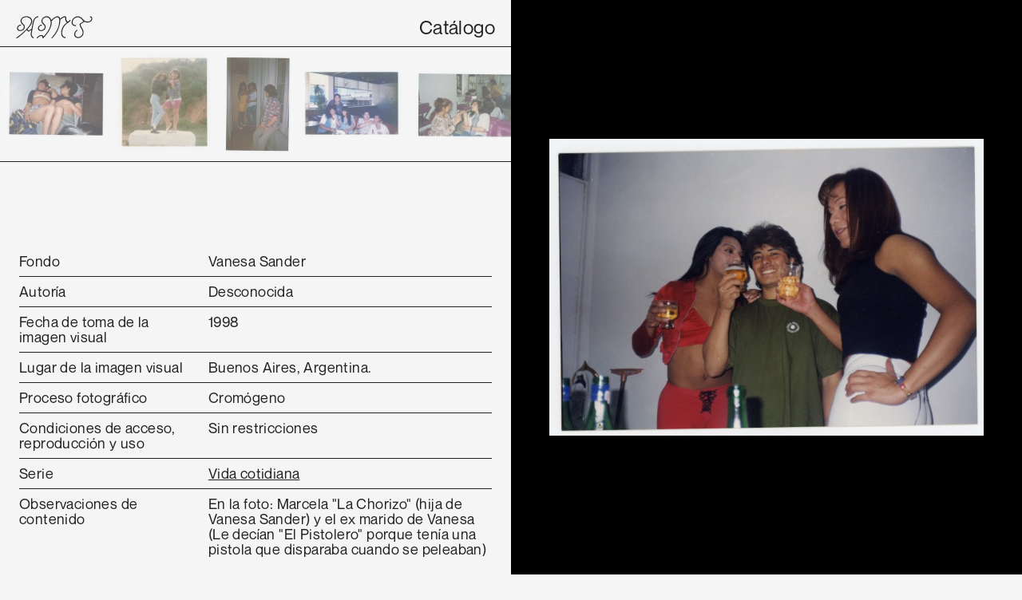

--- FILE ---
content_type: text/html; charset=UTF-8
request_url: https://archivotrans.ar/index.php/catalogo/unidad/fvsf-01-vc-0099
body_size: 6994
content:
<html>

<head>
<meta charset="utf-8">
<title>Archivo de la Mermoria Trans</title>
<meta name="viewport" content="width=device-width">
<!--meta name="viewport" content="width=device-width, user-scalable=no"-->

<link rel="stylesheet" type="text/css" media="all" href="//archivotrans.ar/index.php?css=layouts/main.v.1721767140"/>

<!--script src="https://archivotrans.ar/index.php/layouts/jquery"></script-->
<script src="https://archivotrans.ar/index.php/layouts/lazyload"></script>
<!--script src="https://cdnjs.cloudflare.com/ajax/libs/gsap/2.1.1/TweenMax.min.js"></script-->
<script src="https://archivotrans.ar/index.php/scripts/tweenmax"></script>
<script src="https://archivotrans.ar/index.php/scripts/cursor"></script>
<script src="https://code.jquery.com/jquery-3.6.0.min.js"></script>

<link rel="shortcut icon" href="https://archivotrans.ar/favicon.ico" type="image/x-icon">

<!-- Global site tag (gtag.js) - Google Analytics -->
<script async src="https://www.googletagmanager.com/gtag/js?id=G-SLGCHG13H7"></script>
<script>
  window.dataLayer = window.dataLayer || [];
  function gtag(){dataLayer.push(arguments);}
  gtag('js', new Date());

  gtag('config', 'G-SLGCHG13H7');
</script>

<link rel="stylesheet" type="text/css" media="all" href="//archivotrans.ar/index.php?css=catalogo/estilo.v.1720536331"/>
<script src="https://archivotrans.ar/index.php/scripts/jquery-v1"></script>

<style>
.menu-unidad-mobile-catalogo {
	position: absolute;
	top: 0;
}
</style>
</head>

<body class="unidad">

<span class="menu-unidad-desktop">
<div class="unidad-header">
	<a class="sitetitle" href="//archivotrans.ar/index.php">
		<!--h1></h1-->
		<img class="logo" src="https://archivotrans.ar/images/uploads/sitio/AMT-stroke.svg">
	</a>
	<ul class="sections">
		<li class="main-menu-item"><a href="//archivotrans.ar/index.php/catalogo">Catálogo</a></li>
	</ul>
</div>
</span>

<span class="menu-unidad-mobile">
<div class="header">
	<a class="sitetitle" href="//archivotrans.ar/index.php">
		<!--h1></h1-->
		<img class="logo" src="https://archivotrans.ar/images/uploads/sitio/AMT-stroke.svg">
		
	</a>
	
	<nav class="main-menu">
		<ul class="sections">
			<li class="main-menu-item acerca "><a href="//archivotrans.ar/index.php/acerca">Acerca</a></li>
			<li class="main-menu-item catalogo"><a href="//archivotrans.ar/index.php/catalogo">Catálogo</a></li>
			<li class="main-menu-item videos"><a href="//archivotrans.ar/index.php/videos">Videos</a></li>
			<li class="main-menu-item actividades"><a href="//archivotrans.ar/index.php/madrinazgo">Madrinazgo</a></li>
			<li class="main-menu-item efemerides"><a href="//archivotrans.ar/index.php/wikitrans">Wikitrans</a></li>
			<li class="main-menu-item publicaciones"><a href="//archivotrans.ar/index.php/publicaciones">Publicaciones</a></li>
			<li class="main-menu-item prensa"><a href="//archivotrans.ar/index.php/prensa">Prensa</a></li>
			<li class="main-menu-item atom"><a href="https://atom.archivotrans.ar" target=""_blank>AtoM</a></li>
		</ul>
	</nav>
	
	<nav class="contact-menu">
		<ul class="contact">
			<li class="contact-menu-item">
				<a href="https://www.instagram.com/archivotrans/" target="blank">Ig</a>
			</li>
			<li class="contact-menu-item">
				<a href="https://www.facebook.com/archivotransarg" target="blank">Fb</a>
			</li>
			<li class="contact-menu-item">
				<a href="https://www.youtube.com/channel/UC83N495YPHb_TPvYUU6X28A" target="blank">Yt</a>
			</li>
			<li class="contact-menu-item">
				<a href="mailto:archivotrans@gmail.com" target="blank">@</a>
			</li>
		</ul>
	</nav>
	
</div>
</span>

<!--span class="menu-unidad-mobile-catalogo">

</span-->



<div class="unidad-desktop">
	<div class="unidad-doc">
	

	<div class="col-left">
	
		<div class="nav-fondo">

	
	
  	<div class="imagenes-fondo">
	
		
	
		<div class="imagen " entry-id="2192">
			
			<a href="fvsf-01-vc-0126"><img src="//archivotrans.ar/images/uploads/catalogo/_small/fvsvida_cotidiana3_129.jpg"></a>
			<!--a href=""><img src=""></a-->
			<!--a href="#" onclick="changePhoto(, this)"><img src=""></a-->
			
			
		</div>
		
		
	
		<div class="imagen " entry-id="2191">
			
			<a href="fvsf-01-vc-0125"><img src="//archivotrans.ar/images/uploads/catalogo/_small/fvsvida_cotidiana3_127.jpg"></a>
			<!--a href=""><img src=""></a-->
			<!--a href="#" onclick="changePhoto(, this)"><img src=""></a-->
			
			
		</div>
		
		
	
		<div class="imagen " entry-id="2190">
			
			<a href="fvsf-01-vc-0124"><img src="//archivotrans.ar/images/uploads/catalogo/_small/fvsvida_cotidiana3_123.jpg"></a>
			<!--a href=""><img src=""></a-->
			<!--a href="#" onclick="changePhoto(, this)"><img src=""></a-->
			
			
		</div>
		
		
	
		<div class="imagen " entry-id="2189">
			
			<a href="fvsf-01-vc-0123"><img src="//archivotrans.ar/images/uploads/catalogo/_small/fvsvida_cotidiana3_121.jpg"></a>
			<!--a href=""><img src=""></a-->
			<!--a href="#" onclick="changePhoto(, this)"><img src=""></a-->
			
			
		</div>
		
		
	
		<div class="imagen " entry-id="2186">
			
			<a href="fvsf-01-vc-0122-c2"><img src="//archivotrans.ar/images/uploads/catalogo/_small/fvsvida_cotidiana3_119.jpg"></a>
			<!--a href=""><img src=""></a-->
			<!--a href="#" onclick="changePhoto(, this)"><img src=""></a-->
			
			
		</div>
		
		
	
		<div class="imagen " entry-id="2184">
			
			<a href="fvsf-01-vc-0121"><img src="//archivotrans.ar/images/uploads/catalogo/_small/fvsvida_cotidiana3_111.jpg"></a>
			<!--a href=""><img src=""></a-->
			<!--a href="#" onclick="changePhoto(, this)"><img src=""></a-->
			
			
		</div>
		
		
	
		<div class="imagen " entry-id="2185">
			
			<a href="fvsf-01-vc-0112"><img src="//archivotrans.ar/images/uploads/catalogo/_small/fvsvida_cotidiana3_132.jpg"></a>
			<!--a href=""><img src=""></a-->
			<!--a href="#" onclick="changePhoto(, this)"><img src=""></a-->
			
			
		</div>
		
		
	
		<div class="imagen " entry-id="2183">
			
			<a href="fvsf-01-vc-0120"><img src="//archivotrans.ar/images/uploads/catalogo/_small/fvsvida_cotidiana3_109.jpg"></a>
			<!--a href=""><img src=""></a-->
			<!--a href="#" onclick="changePhoto(, this)"><img src=""></a-->
			
			
		</div>
		
		
	
		<div class="imagen " entry-id="2182">
			
			<a href="fvsf-01-vc-0119"><img src="//archivotrans.ar/images/uploads/catalogo/_small/fvsvida_cotidiana3_105.jpg"></a>
			<!--a href=""><img src=""></a-->
			<!--a href="#" onclick="changePhoto(, this)"><img src=""></a-->
			
			
		</div>
		
		
	
		<div class="imagen " entry-id="2181">
			
			<a href="fvsf-01-vc-0118"><img src="//archivotrans.ar/images/uploads/catalogo/_small/fvsvida_cotidiana3_103.jpg"></a>
			<!--a href=""><img src=""></a-->
			<!--a href="#" onclick="changePhoto(, this)"><img src=""></a-->
			
			
		</div>
		
		
	
		<div class="imagen " entry-id="2180">
			
			<a href="fvsf-01-cu-0021-c3"><img src="//archivotrans.ar/images/uploads/catalogo/_small/fvsvida_cotidiana3_124.jpg"></a>
			<!--a href=""><img src=""></a-->
			<!--a href="#" onclick="changePhoto(, this)"><img src=""></a-->
			
			
		</div>
		
		
	
		<div class="imagen " entry-id="2179">
			
			<a href="fsv-01-vc-0117"><img src="//archivotrans.ar/images/uploads/catalogo/_small/fvsvida_cotidiana3_101.jpg"></a>
			<!--a href=""><img src=""></a-->
			<!--a href="#" onclick="changePhoto(, this)"><img src=""></a-->
			
			
		</div>
		
		
	
		<div class="imagen " entry-id="2176">
			
			<a href="fvsf-01-ca-0004"><img src="//archivotrans.ar/images/uploads/catalogo/_small/fvsvida_cotidiana3_120.jpg"></a>
			<!--a href=""><img src=""></a-->
			<!--a href="#" onclick="changePhoto(, this)"><img src=""></a-->
			
			
		</div>
		
		
	
		<div class="imagen " entry-id="2177">
			
			<a href="fsv-01-vc-0116"><img src="//archivotrans.ar/images/uploads/catalogo/_small/fvscumple077.jpg"></a>
			<!--a href=""><img src=""></a-->
			<!--a href="#" onclick="changePhoto(, this)"><img src=""></a-->
			
			
		</div>
		
		
	
		<div class="imagen " entry-id="2175">
			
			<a href="fvsf-01-vc-0110"><img src="//archivotrans.ar/images/uploads/catalogo/_small/fvsvida_cotidiana3_118.jpg"></a>
			<!--a href=""><img src=""></a-->
			<!--a href="#" onclick="changePhoto(, this)"><img src=""></a-->
			
			
		</div>
		
		
	
		<div class="imagen " entry-id="2174">
			
			<a href="fvsf-01-vc-0101-c6"><img src="//archivotrans.ar/images/uploads/catalogo/_small/fvscumple073.jpg"></a>
			<!--a href=""><img src=""></a-->
			<!--a href="#" onclick="changePhoto(, this)"><img src=""></a-->
			
			
		</div>
		
		
	
		<div class="imagen " entry-id="2170">
			
			<a href="fvsf-01-cu-0020"><img src="//archivotrans.ar/images/uploads/catalogo/_small/fvscumple071.jpg"></a>
			<!--a href=""><img src=""></a-->
			<!--a href="#" onclick="changePhoto(, this)"><img src=""></a-->
			
			
		</div>
		
		
	
		<div class="imagen " entry-id="2169">
			
			<a href="fvsf-01-vc-0108"><img src="//archivotrans.ar/images/uploads/catalogo/_small/fvsvida_cotidiana3_116.jpg"></a>
			<!--a href=""><img src=""></a-->
			<!--a href="#" onclick="changePhoto(, this)"><img src=""></a-->
			
			
		</div>
		
		
	
		<div class="imagen " entry-id="2167">
			
			<a href="fsv-01-vc-0115"><img src="//archivotrans.ar/images/uploads/catalogo/_small/fvscumple063.jpg"></a>
			<!--a href=""><img src=""></a-->
			<!--a href="#" onclick="changePhoto(, this)"><img src=""></a-->
			
			
		</div>
		
		
	
		<div class="imagen " entry-id="2164">
			
			<a href="fsv-01-vc-0114"><img src="//archivotrans.ar/images/uploads/catalogo/_small/fvscumple061.jpg"></a>
			<!--a href=""><img src=""></a-->
			<!--a href="#" onclick="changePhoto(, this)"><img src=""></a-->
			
			
		</div>
		
		
	
		<div class="imagen " entry-id="2161">
			
			<a href="fvsf-01-vc-0107"><img src="//archivotrans.ar/images/uploads/catalogo/_small/fvsvida_cotidiana3_110.jpg"></a>
			<!--a href=""><img src=""></a-->
			<!--a href="#" onclick="changePhoto(, this)"><img src=""></a-->
			
			
		</div>
		
		
	
		<div class="imagen " entry-id="2163">
			
			<a href="fvsf-01-cu-0019"><img src="//archivotrans.ar/images/uploads/catalogo/_small/fvscumple053.jpg"></a>
			<!--a href=""><img src=""></a-->
			<!--a href="#" onclick="changePhoto(, this)"><img src=""></a-->
			
			
		</div>
		
		
	
		<div class="imagen " entry-id="2160">
			
			<a href="fvsf-01-vc-0113"><img src="//archivotrans.ar/images/uploads/catalogo/_small/fvscumple047.jpg"></a>
			<!--a href=""><img src=""></a-->
			<!--a href="#" onclick="changePhoto(, this)"><img src=""></a-->
			
			
		</div>
		
		
	
		<div class="imagen " entry-id="2149">
			
			<a href="fvsf-01-vc-0106"><img src="//archivotrans.ar/images/uploads/catalogo/_small/fvsvida_cotidiana3_108.jpg"></a>
			<!--a href=""><img src=""></a-->
			<!--a href="#" onclick="changePhoto(, this)"><img src=""></a-->
			
			
		</div>
		
		
	
		<div class="imagen " entry-id="2148">
			
			<a href="fvsf-01-vc-0105"><img src="//archivotrans.ar/images/uploads/catalogo/_small/fvscumple068.jpg"></a>
			<!--a href=""><img src=""></a-->
			<!--a href="#" onclick="changePhoto(, this)"><img src=""></a-->
			
			
		</div>
		
		
	
		<div class="imagen " entry-id="2147">
			
			<a href="fvsf-01-cu-0018"><img src="//archivotrans.ar/images/uploads/catalogo/_small/fvscumple044.jpg"></a>
			<!--a href=""><img src=""></a-->
			<!--a href="#" onclick="changePhoto(, this)"><img src=""></a-->
			
			
		</div>
		
		
	
		<div class="imagen " entry-id="2146">
			
			<a href="fvsf-01-vc-0096"><img src="//archivotrans.ar/images/uploads/catalogo/_small/fvscumple042.jpg"></a>
			<!--a href=""><img src=""></a-->
			<!--a href="#" onclick="changePhoto(, this)"><img src=""></a-->
			
			
		</div>
		
		
	
		<div class="imagen " entry-id="2144">
			
			<a href="fvsf-01-cu-0016"><img src="//archivotrans.ar/images/uploads/catalogo/_small/fvscumple040.jpg"></a>
			<!--a href=""><img src=""></a-->
			<!--a href="#" onclick="changePhoto(, this)"><img src=""></a-->
			
			
		</div>
		
		
	
		<div class="imagen " entry-id="2143">
			
			<a href="fvsf-01-cu-0017"><img src="//archivotrans.ar/images/uploads/catalogo/_small/fvscumple090.jpg"></a>
			<!--a href=""><img src=""></a-->
			<!--a href="#" onclick="changePhoto(, this)"><img src=""></a-->
			
			
		</div>
		
		
	
		<div class="imagen " entry-id="2141">
			
			<a href="fvsf-01-vc-0104"><img src="//archivotrans.ar/images/uploads/catalogo/_small/fvscumple088.jpg"></a>
			<!--a href=""><img src=""></a-->
			<!--a href="#" onclick="changePhoto(, this)"><img src=""></a-->
			
			
		</div>
		
		
	
		<div class="imagen " entry-id="2142">
			
			<a href="fvsf-01-vc-0095"><img src="//archivotrans.ar/images/uploads/catalogo/_small/fvscumple037.jpg"></a>
			<!--a href=""><img src=""></a-->
			<!--a href="#" onclick="changePhoto(, this)"><img src=""></a-->
			
			
		</div>
		
		
	
		<div class="imagen " entry-id="2139">
			
			<a href="fvsf-01-sh-0001"><img src="//archivotrans.ar/images/uploads/catalogo/_small/fvscumple017.jpg"></a>
			<!--a href=""><img src=""></a-->
			<!--a href="#" onclick="changePhoto(, this)"><img src=""></a-->
			
			
		</div>
		
		
	
		<div class="imagen " entry-id="2138">
			
			<a href="fvsf-01-vc-0103-c2"><img src="//archivotrans.ar/images/uploads/catalogo/_small/fvscumple085.jpg"></a>
			<!--a href=""><img src=""></a-->
			<!--a href="#" onclick="changePhoto(, this)"><img src=""></a-->
			
			
		</div>
		
		
	
		<div class="imagen " entry-id="2124">
			
			<a href="fvsf-01-vc-0102"><img src="//archivotrans.ar/images/uploads/catalogo/_small/fvscumple080.jpg"></a>
			<!--a href=""><img src=""></a-->
			<!--a href="#" onclick="changePhoto(, this)"><img src=""></a-->
			
			
		</div>
		
		
	
		<div class="imagen " entry-id="2121">
			
			<a href="fvsf-01-fi-0004-c2"><img src="//archivotrans.ar/images/uploads/catalogo/_small/fvscumple009.jpg"></a>
			<!--a href=""><img src=""></a-->
			<!--a href="#" onclick="changePhoto(, this)"><img src=""></a-->
			
			
		</div>
		
		
	
		<div class="imagen " entry-id="2120">
			
			<a href="fvsf-01-cu-0015"><img src="//archivotrans.ar/images/uploads/catalogo/_small/fvscumple078.jpg"></a>
			<!--a href=""><img src=""></a-->
			<!--a href="#" onclick="changePhoto(, this)"><img src=""></a-->
			
			
		</div>
		
		
	
		<div class="imagen " entry-id="2117">
			
			<a href="fvsf-01-ca-0002"><img src="//archivotrans.ar/images/uploads/catalogo/_small/fvscumple005.jpg"></a>
			<!--a href=""><img src=""></a-->
			<!--a href="#" onclick="changePhoto(, this)"><img src=""></a-->
			
			
		</div>
		
		
	
		<div class="imagen " entry-id="2115">
			
			<a href="fvsf-01-vc-0089"><img src="//archivotrans.ar/images/uploads/catalogo/_small/fvscumple001.jpg"></a>
			<!--a href=""><img src=""></a-->
			<!--a href="#" onclick="changePhoto(, this)"><img src=""></a-->
			
			
		</div>
		
		
	
		<div class="imagen " entry-id="2110">
			
			<a href="fvsf-01-vc-0087"><img src="//archivotrans.ar/images/uploads/catalogo/_small/fvs173.jpg"></a>
			<!--a href=""><img src=""></a-->
			<!--a href="#" onclick="changePhoto(, this)"><img src=""></a-->
			
			
		</div>
		
		
	
		<div class="imagen " entry-id="2097">
			
			<a href="fvsf-01-vc-0100"><img src="//archivotrans.ar/images/uploads/catalogo/_small/fvscumple072.jpg"></a>
			<!--a href=""><img src=""></a-->
			<!--a href="#" onclick="changePhoto(, this)"><img src=""></a-->
			
			
		</div>
		
		
	
		<div class="imagen " entry-id="2096">
			
			<a href="fvsf-01-vc-0083"><img src="//archivotrans.ar/images/uploads/catalogo/_small/fvs167.jpg"></a>
			<!--a href=""><img src=""></a-->
			<!--a href="#" onclick="changePhoto(, this)"><img src=""></a-->
			
			
		</div>
		
		
	
		<div class="imagen " entry-id="2094">
			
			<a href="fvsf-01-vc-0081"><img src="//archivotrans.ar/images/uploads/catalogo/_small/fvs165.jpg"></a>
			<!--a href=""><img src=""></a-->
			<!--a href="#" onclick="changePhoto(, this)"><img src=""></a-->
			
			
		</div>
		
		
	
		<div class="imagen " entry-id="2088">
			
			<a href="fvsf-01-vc-0080"><img src="//archivotrans.ar/images/uploads/catalogo/_small/fvs163.jpg"></a>
			<!--a href=""><img src=""></a-->
			<!--a href="#" onclick="changePhoto(, this)"><img src=""></a-->
			
			
		</div>
		
		
	
		<div class="imagen " entry-id="2085">
			
			<a href="fvsf-01-cu-0013-c2"><img src="//archivotrans.ar/images/uploads/catalogo/_small/fvscumple030.jpg"></a>
			<!--a href=""><img src=""></a-->
			<!--a href="#" onclick="changePhoto(, this)"><img src=""></a-->
			
			
		</div>
		
		
	
		<div class="imagen " entry-id="2083">
			
			<a href="fvsf-01-vc-0078"><img src="//archivotrans.ar/images/uploads/catalogo/_small/fvs161.jpg"></a>
			<!--a href=""><img src=""></a-->
			<!--a href="#" onclick="changePhoto(, this)"><img src=""></a-->
			
			
		</div>
		
		
	
		<div class="imagen " entry-id="2078">
			
			<a href="fvsf-01-vc-0076"><img src="//archivotrans.ar/images/uploads/catalogo/_small/fvs159.jpg"></a>
			<!--a href=""><img src=""></a-->
			<!--a href="#" onclick="changePhoto(, this)"><img src=""></a-->
			
			
		</div>
		
		
	
		<div class="imagen " entry-id="2080">
			
			<a href="fvsf-01-cu-0009-c6"><img src="//archivotrans.ar/images/uploads/catalogo/_small/fvscumple011.jpg"></a>
			<!--a href=""><img src=""></a-->
			<!--a href="#" onclick="changePhoto(, this)"><img src=""></a-->
			
			
		</div>
		
		
	
		<div class="imagen " entry-id="2076">
			
			<a href="fvsf-01-vc-0074"><img src="//archivotrans.ar/images/uploads/catalogo/_small/fvs157.jpg"></a>
			<!--a href=""><img src=""></a-->
			<!--a href="#" onclick="changePhoto(, this)"><img src=""></a-->
			
			
		</div>
		
		
	
		<div class="imagen " entry-id="2074">
			
			<a href="fvsf-01-vc-0073"><img src="//archivotrans.ar/images/uploads/catalogo/_small/fvs155.jpg"></a>
			<!--a href=""><img src=""></a-->
			<!--a href="#" onclick="changePhoto(, this)"><img src=""></a-->
			
			
		</div>
		
		
	
		<div class="imagen " entry-id="2073">
			
			<a href="fvsf-01-vc-0072"><img src="//archivotrans.ar/images/uploads/catalogo/_small/fvs153.jpg"></a>
			<!--a href=""><img src=""></a-->
			<!--a href="#" onclick="changePhoto(, this)"><img src=""></a-->
			
			
		</div>
		
		
	
		<div class="imagen " entry-id="2068">
			
			<a href="fvsf-01-vc-0071"><img src="//archivotrans.ar/images/uploads/catalogo/_small/fvs151.jpg"></a>
			<!--a href=""><img src=""></a-->
			<!--a href="#" onclick="changePhoto(, this)"><img src=""></a-->
			
			
		</div>
		
		
	
		<div class="imagen " entry-id="2064">
			
			<a href="fvsf-01-vc-0066"><img src="//archivotrans.ar/images/uploads/catalogo/_small/fvs141.jpg"></a>
			<!--a href=""><img src=""></a-->
			<!--a href="#" onclick="changePhoto(, this)"><img src=""></a-->
			
			
		</div>
		
		
	
		<div class="imagen " entry-id="2059">
			
			<a href="fvsf-01-cu-0008-c16"><img src="//archivotrans.ar/images/uploads/catalogo/_small/fvscumple008.jpg"></a>
			<!--a href=""><img src=""></a-->
			<!--a href="#" onclick="changePhoto(, this)"><img src=""></a-->
			
			
		</div>
		
		
	
		<div class="imagen " entry-id="2058">
			
			<a href="fvsf-01-vc-0094"><img src="//archivotrans.ar/images/uploads/catalogo/_small/fvscumple018.jpg"></a>
			<!--a href=""><img src=""></a-->
			<!--a href="#" onclick="changePhoto(, this)"><img src=""></a-->
			
			
		</div>
		
		
	
		<div class="imagen " entry-id="2056">
			
			<a href="fvsf-01-cu-0007"><img src="//archivotrans.ar/images/uploads/catalogo/_small/fvs133.jpg"></a>
			<!--a href=""><img src=""></a-->
			<!--a href="#" onclick="changePhoto(, this)"><img src=""></a-->
			
			
		</div>
		
		
	
		<div class="imagen " entry-id="2054">
			
			<a href="fvsf-01-vc-0061"><img src="//archivotrans.ar/images/uploads/catalogo/_small/fvs097.jpg"></a>
			<!--a href=""><img src=""></a-->
			<!--a href="#" onclick="changePhoto(, this)"><img src=""></a-->
			
			
		</div>
		
		
	
		<div class="imagen activo" entry-id="2037">
			
			<a href="fvsf-01-vc-0099"><img src="//archivotrans.ar/images/uploads/catalogo/_small/fvscumple016.jpg"></a>
			<!--a href=""><img src=""></a-->
			<!--a href="#" onclick="changePhoto(, this)"><img src=""></a-->
			
			
		</div>
		
		
	
		<div class="imagen " entry-id="2033">
			
			<a href="fvsf-01-cu-0006-c2"><img src="//archivotrans.ar/images/uploads/catalogo/_small/fvs093.jpg"></a>
			<!--a href=""><img src=""></a-->
			<!--a href="#" onclick="changePhoto(, this)"><img src=""></a-->
			
			
		</div>
		
		
	
		<div class="imagen " entry-id="2035">
			
			<a href="fvsf-01-cu-0012-c2"><img src="//archivotrans.ar/images/uploads/catalogo/_small/fvscumple014.jpg"></a>
			<!--a href=""><img src=""></a-->
			<!--a href="#" onclick="changePhoto(, this)"><img src=""></a-->
			
			
		</div>
		
		
	
		<div class="imagen " entry-id="2031">
			
			<a href="fvsf-01-vc-0093"><img src="//archivotrans.ar/images/uploads/catalogo/_small/fvscumple010.jpg"></a>
			<!--a href=""><img src=""></a-->
			<!--a href="#" onclick="changePhoto(, this)"><img src=""></a-->
			
			
		</div>
		
		
	
		<div class="imagen " entry-id="2032">
			
			<a href="fvsf-01-vc-0058"><img src="//archivotrans.ar/images/uploads/catalogo/_small/fvs091.jpg"></a>
			<!--a href=""><img src=""></a-->
			<!--a href="#" onclick="changePhoto(, this)"><img src=""></a-->
			
			
		</div>
		
		
	
		<div class="imagen " entry-id="2029">
			
			<a href="fvsf-01-vc-0091"><img src="//archivotrans.ar/images/uploads/catalogo/_small/fvscumple004.jpg"></a>
			<!--a href=""><img src=""></a-->
			<!--a href="#" onclick="changePhoto(, this)"><img src=""></a-->
			
			
		</div>
		
		
	
		<div class="imagen " entry-id="2021">
			
			<a href="fvsf-01-vc-0090"><img src="//archivotrans.ar/images/uploads/catalogo/_small/fvscumple002.jpg"></a>
			<!--a href=""><img src=""></a-->
			<!--a href="#" onclick="changePhoto(, this)"><img src=""></a-->
			
			
		</div>
		
		
	
		<div class="imagen " entry-id="2020">
			
			<a href="fvsf-01-vc-0088"><img src="//archivotrans.ar/images/uploads/catalogo/_small/fvs174.jpg"></a>
			<!--a href=""><img src=""></a-->
			<!--a href="#" onclick="changePhoto(, this)"><img src=""></a-->
			
			
		</div>
		
		
	
		<div class="imagen " entry-id="2019">
			
			<a href="fvsf-01-vc-0057-c2"><img src="//archivotrans.ar/images/uploads/catalogo/_small/fvs087.jpg"></a>
			<!--a href=""><img src=""></a-->
			<!--a href="#" onclick="changePhoto(, this)"><img src=""></a-->
			
			
		</div>
		
		
	
		<div class="imagen " entry-id="2016">
			
			<a href="fvsf-01-vc-0056"><img src="//archivotrans.ar/images/uploads/catalogo/_small/fvs085.jpg"></a>
			<!--a href=""><img src=""></a-->
			<!--a href="#" onclick="changePhoto(, this)"><img src=""></a-->
			
			
		</div>
		
		
	
		<div class="imagen " entry-id="2012">
			
			<a href="fvsf-01-vc-0086"><img src="//archivotrans.ar/images/uploads/catalogo/_small/fvs170.jpg"></a>
			<!--a href=""><img src=""></a-->
			<!--a href="#" onclick="changePhoto(, this)"><img src=""></a-->
			
			
		</div>
		
		
	
		<div class="imagen " entry-id="2011">
			
			<a href="fvsf-01-vc-0097"><img src="//archivotrans.ar/images/uploads/catalogo/_small/fvs083.jpg"></a>
			<!--a href=""><img src=""></a-->
			<!--a href="#" onclick="changePhoto(, this)"><img src=""></a-->
			
			
		</div>
		
		
	
		<div class="imagen " entry-id="2009">
			
			<a href="fvsf-01-vc-0054"><img src="//archivotrans.ar/images/uploads/catalogo/_small/fvs081.jpg"></a>
			<!--a href=""><img src=""></a-->
			<!--a href="#" onclick="changePhoto(, this)"><img src=""></a-->
			
			
		</div>
		
		
	
		<div class="imagen " entry-id="2007">
			
			<a href="fvsf-01-vc-0052"><img src="//archivotrans.ar/images/uploads/catalogo/_small/fvs079.jpg"></a>
			<!--a href=""><img src=""></a-->
			<!--a href="#" onclick="changePhoto(, this)"><img src=""></a-->
			
			
		</div>
		
		
	
		<div class="imagen " entry-id="2000">
			
			<a href="fvsf-01-vc-0084"><img src="//archivotrans.ar/images/uploads/catalogo/_small/fvs168.jpg"></a>
			<!--a href=""><img src=""></a-->
			<!--a href="#" onclick="changePhoto(, this)"><img src=""></a-->
			
			
		</div>
		
		
	
		<div class="imagen " entry-id="1999">
			
			<a href="fvsf-01-fi-0002"><img src="//archivotrans.ar/images/uploads/catalogo/_small/fvs075.jpg"></a>
			<!--a href=""><img src=""></a-->
			<!--a href="#" onclick="changePhoto(, this)"><img src=""></a-->
			
			
		</div>
		
		
	
		<div class="imagen " entry-id="1997">
			
			<a href="fvsf-01-vc-0082"><img src="//archivotrans.ar/images/uploads/catalogo/_small/fvs166.jpg"></a>
			<!--a href=""><img src=""></a-->
			<!--a href="#" onclick="changePhoto(, this)"><img src=""></a-->
			
			
		</div>
		
		
	
		<div class="imagen " entry-id="1994">
			
			<a href="fvsf-01-vc-0079"><img src="//archivotrans.ar/images/uploads/catalogo/_small/fvs162.jpg"></a>
			<!--a href=""><img src=""></a-->
			<!--a href="#" onclick="changePhoto(, this)"><img src=""></a-->
			
			
		</div>
		
		
	
		<div class="imagen " entry-id="1989">
			
			<a href="fvsf-01-cu-0005-c3"><img src="//archivotrans.ar/images/uploads/catalogo/_small/fvs073.jpg"></a>
			<!--a href=""><img src=""></a-->
			<!--a href="#" onclick="changePhoto(, this)"><img src=""></a-->
			
			
		</div>
		
		
	
		<div class="imagen " entry-id="1992">
			
			<a href="fvsf-01-vc-0077"><img src="//archivotrans.ar/images/uploads/catalogo/_small/fvs160.jpg"></a>
			<!--a href=""><img src=""></a-->
			<!--a href="#" onclick="changePhoto(, this)"><img src=""></a-->
			
			
		</div>
		
		
	
		<div class="imagen " entry-id="1988">
			
			<a href="fvsf-01-vc-0075"><img src="//archivotrans.ar/images/uploads/catalogo/_small/fvs158.jpg"></a>
			<!--a href=""><img src=""></a-->
			<!--a href="#" onclick="changePhoto(, this)"><img src=""></a-->
			
			
		</div>
		
		
	
		<div class="imagen " entry-id="1986">
			
			<a href="fvsf-01-vc-0050"><img src="//archivotrans.ar/images/uploads/catalogo/_small/fvs071.jpg"></a>
			<!--a href=""><img src=""></a-->
			<!--a href="#" onclick="changePhoto(, this)"><img src=""></a-->
			
			
		</div>
		
		
	
		<div class="imagen " entry-id="1984">
			
			<a href="fvsf-01-fi-0003-c2"><img src="//archivotrans.ar/images/uploads/catalogo/_small/fvs152.jpg"></a>
			<!--a href=""><img src=""></a-->
			<!--a href="#" onclick="changePhoto(, this)"><img src=""></a-->
			
			
		</div>
		
		
	
		<div class="imagen " entry-id="1982">
			
			<a href="fvsf-01-vc-0069"><img src="//archivotrans.ar/images/uploads/catalogo/_small/fvs148.jpg"></a>
			<!--a href=""><img src=""></a-->
			<!--a href="#" onclick="changePhoto(, this)"><img src=""></a-->
			
			
		</div>
		
		
	
		<div class="imagen " entry-id="1981">
			
			<a href="fvsf-01-vc-0068"><img src="//archivotrans.ar/images/uploads/catalogo/_small/fvs146.jpg"></a>
			<!--a href=""><img src=""></a-->
			<!--a href="#" onclick="changePhoto(, this)"><img src=""></a-->
			
			
		</div>
		
		
	
		<div class="imagen " entry-id="1980">
			
			<a href="fvsf-01-vc-0067"><img src="//archivotrans.ar/images/uploads/catalogo/_small/fvs144.jpg"></a>
			<!--a href=""><img src=""></a-->
			<!--a href="#" onclick="changePhoto(, this)"><img src=""></a-->
			
			
		</div>
		
		
	
		<div class="imagen " entry-id="1977">
			
			<a href="fvsf-01-vc-0049-c5"><img src="//archivotrans.ar/images/uploads/catalogo/_small/fvs069.jpg"></a>
			<!--a href=""><img src=""></a-->
			<!--a href="#" onclick="changePhoto(, this)"><img src=""></a-->
			
			
		</div>
		
		
	
		<div class="imagen " entry-id="1976">
			
			<a href="fvsf-01-vc-0048"><img src="//archivotrans.ar/images/uploads/catalogo/_small/fvs067.jpg"></a>
			<!--a href=""><img src=""></a-->
			<!--a href="#" onclick="changePhoto(, this)"><img src=""></a-->
			
			
		</div>
		
		
	
		<div class="imagen " entry-id="1972">
			
			<a href="fvsf-01-vc-0047"><img src="//archivotrans.ar/images/uploads/catalogo/_small/fvs065.jpg"></a>
			<!--a href=""><img src=""></a-->
			<!--a href="#" onclick="changePhoto(, this)"><img src=""></a-->
			
			
		</div>
		
		
	
		<div class="imagen " entry-id="1966">
			
			<a href="fvsf-01-vc-0045"><img src="//archivotrans.ar/images/uploads/catalogo/_small/fvs063.jpg"></a>
			<!--a href=""><img src=""></a-->
			<!--a href="#" onclick="changePhoto(, this)"><img src=""></a-->
			
			
		</div>
		
		
	
		<div class="imagen " entry-id="1968">
			
			<a href="fvsf-01-ex-0005-c10"><img src="//archivotrans.ar/images/uploads/catalogo/_small/fvs134.jpg"></a>
			<!--a href=""><img src=""></a-->
			<!--a href="#" onclick="changePhoto(, this)"><img src=""></a-->
			
			
		</div>
		
		
	
		<div class="imagen " entry-id="1959">
			
			<a href="fvsf-01-vc-0065"><img src="//archivotrans.ar/images/uploads/catalogo/_small/fvs138.jpg"></a>
			<!--a href=""><img src=""></a-->
			<!--a href="#" onclick="changePhoto(, this)"><img src=""></a-->
			
			
		</div>
		
		
	
		<div class="imagen " entry-id="1958">
			
			<a href="fvsf-01-vc-0043"><img src="//archivotrans.ar/images/uploads/catalogo/_small/fvs061.jpg"></a>
			<!--a href=""><img src=""></a-->
			<!--a href="#" onclick="changePhoto(, this)"><img src=""></a-->
			
			
		</div>
		
		
	
		<div class="imagen " entry-id="1957">
			
			<a href="fvsf-01-vc-0064"><img src="//archivotrans.ar/images/uploads/catalogo/_small/fvs136.jpg"></a>
			<!--a href=""><img src=""></a-->
			<!--a href="#" onclick="changePhoto(, this)"><img src=""></a-->
			
			
		</div>
		
		
	
		<div class="imagen " entry-id="1954">
			
			<a href="fvsf-01-vc-0063"><img src="//archivotrans.ar/images/uploads/catalogo/_small/fvs100.jpg"></a>
			<!--a href=""><img src=""></a-->
			<!--a href="#" onclick="changePhoto(, this)"><img src=""></a-->
			
			
		</div>
		
		
	
		<div class="imagen " entry-id="1953">
			
			<a href="fvsf-01-vc-0062-c2"><img src="//archivotrans.ar/images/uploads/catalogo/_small/fvs098.jpg"></a>
			<!--a href=""><img src=""></a-->
			<!--a href="#" onclick="changePhoto(, this)"><img src=""></a-->
			
			
		</div>
		
		
	
		<div class="imagen " entry-id="1951">
			
			<a href="fvsf-01-vc-0040"><img src="//archivotrans.ar/images/uploads/catalogo/_small/fvs057.jpg"></a>
			<!--a href=""><img src=""></a-->
			<!--a href="#" onclick="changePhoto(, this)"><img src=""></a-->
			
			
		</div>
		
		
	
		<div class="imagen " entry-id="1947">
			
			<a href="fvsf-01-vc-0060"><img src="//archivotrans.ar/images/uploads/catalogo/_small/fvs096.jpg"></a>
			<!--a href=""><img src=""></a-->
			<!--a href="#" onclick="changePhoto(, this)"><img src=""></a-->
			
			
		</div>
		
		
	
		<div class="imagen " entry-id="1945">
			
			<a href="fvsf-01-vc-0039"><img src="//archivotrans.ar/images/uploads/catalogo/_small/fvs055.jpg"></a>
			<!--a href=""><img src=""></a-->
			<!--a href="#" onclick="changePhoto(, this)"><img src=""></a-->
			
			
		</div>
		
		
	
		<div class="imagen " entry-id="1944">
			
			<a href="fvsf-01-vc-0059"><img src="//archivotrans.ar/images/uploads/catalogo/_small/fvs094.jpg"></a>
			<!--a href=""><img src=""></a-->
			<!--a href="#" onclick="changePhoto(, this)"><img src=""></a-->
			
			
		</div>
		
		
	
		<div class="imagen " entry-id="1941">
			
			<a href="fvsf-01-vc-0036-c2"><img src="//archivotrans.ar/images/uploads/catalogo/_small/fvs051.jpg"></a>
			<!--a href=""><img src=""></a-->
			<!--a href="#" onclick="changePhoto(, this)"><img src=""></a-->
			
			
		</div>
		
		
	
		<div class="imagen " entry-id="1940">
			
			<a href="fvsf-01-ts-0004"><img src="//archivotrans.ar/images/uploads/catalogo/_small/fvs090.jpg"></a>
			<!--a href=""><img src=""></a-->
			<!--a href="#" onclick="changePhoto(, this)"><img src=""></a-->
			
			
		</div>
		
		
	
		<div class="imagen " entry-id="1939">
			
			<a href="fvsf-01-vc-0034"><img src="//archivotrans.ar/images/uploads/catalogo/_small/fvs049.jpg"></a>
			<!--a href=""><img src=""></a-->
			<!--a href="#" onclick="changePhoto(, this)"><img src=""></a-->
			
			
		</div>
		
		
	
		<div class="imagen " entry-id="1938">
			
			<a href="fvsf-01-vc-0055"><img src="//archivotrans.ar/images/uploads/catalogo/_small/fvs084.jpg"></a>
			<!--a href=""><img src=""></a-->
			<!--a href="#" onclick="changePhoto(, this)"><img src=""></a-->
			
			
		</div>
		
		
		
	</div>
  	
	
	
</div>

<!--script>
lazyload();
</script-->

<!--script>
//NAV FONDO (SCROLL POSITION)

if (localStorage.getItem("position_slider")) {
	document.querySelector(".nav-fondo").scrollLeft = localStorage.getItem("position_slider")
	localStorage.setItem('position_slider', 0)
}
	
const images = 	document.querySelectorAll(".nav-fondo a")
	
for (const image of images) {
	image.addEventListener("click", () => {
	localStorage.setItem('position_slider', document.querySelector(".nav-fondo").scrollLeft)	
	})
}

</script-->
				
		<div id="nav-entry-container">
	
	

	
	
	
	

	
	
	<!--div class="nav-entries">
		
	</div-->

	
</div>
		
					
		<!--div class="prev-next-entry" id="prev-next-entry">
			
		</div-->
		
		<div class="data-unidad" id="data-unidad">
			


	<div class="data-line">
		<div class="field-title">
			<p>Fondo</p>
		</div>
		<div class="field-output">
			Vanesa Sander
		</div>
	</div>
	
	<div class="data-line">
		<div class="field-title">
			<p>Autoría</p>
		</div>
		<div class="field-output limit-line">
			
			<div class="autoria">
				
			</div>
			
			<div class="autoria-unidad">
				
				<p>Desconocida</p>
				
			</div>
		</div>
	</div>
	
	
	
	
	
	<div class="data-line">
		<div class="field-title">
			<p>Fecha de toma de la imagen visual<p>
		</div>
		<div class="field-output">
			
			<p>1998</p>
			
			
		</div>
	</div>
	
	<div class="data-line">
		<div class="field-title">
			<p>Lugar de la imagen visual</p>
		</div>
		<div class="field-output">
			
			Buenos Aires, Argentina.</p>
			
		</div>
	</div>
	
	
	
	
	<div class="data-line" style="display: none">
		<div class="field-title">
			<p>Persona/s</p>
		</div>
		<div class="field-output">
			{imagenes}
			<div class="personas">
				<p>Desconocida/s</p>
			</div>
			{/imagenes}	
		</div>
	</div>
	
	
	
	
	
	
	<div class="data-stack-lines">
		
		
		<div class="data-sub-line">
		  	<div class="field-title">
				<p>Proceso fotográfico</p>
		  	</div>
		  	<div class="field-output">
				<p>Cromógeno</p>
				
			</div>
		</div>
		
		
		
		
	</div>
	
	<!--div class="data-line">
		<div class="field-title">
			<p>Proceso fotográfico</p>
		</div>
		<div class="field-output">
			
		</div>
	</div-->
	
	
	
	
	
	
	
	<div class="data-stack-lines">
		
		
		<div class="data-sub-line">
		  	<div class="field-title">
			  	<p>Condiciones de acceso, reproducción y uso</p>
		  	</div>
		  	<div class="field-output">
		  		<p>Sin restricciones</p>
		  	</div>
		</div>
		
		
		
	  	
	</div>
	
	
	
	
	
	

	<div class="data-line">
		<div class="field-title">
			<p>Serie</p>
		</div>
		<div class="field-output">
			
			
			<a href="//archivotrans.ar/index.php/catalogo/serie/category/vida-cotidiana">Vida cotidiana</a>
			
			
		</div>
	</div>
	
	<div class="data-line">
		<div class="field-title">
			<p>Observaciones de contenido</p>
		</div>
		<div class="field-output">
			<p><p>En la foto: Marcela "La Chorizo" (hija de Vanesa Sander) y el ex marido de Vanesa (Le decían "El Pistolero" porque tenía una pistola que disparaba cuando se peleaban)</p>
			
		</div>
	</div>
						
			
		</div>
				
	</div>
	
	<div class="col-right">
	
		<div class="imagenes">
			<div class="imagen" id="img-principal">
			




<div class="big-second-image">
<img class="lazyload" src="images/uploads/catalogo/blank-h-300.gif" data-src="//archivotrans.ar/images/uploads/catalogo/_large/fvscumple016.jpg">
<div class="zoom" style='background-image: url("//archivotrans.ar/images/uploads/catalogo/fvscumple016.jpg")' onmousemove='zoom(event)'></div>
</div>
<!--img class="big-second-image" src="images/uploads/catalogo/blank.gif" data-original="" alt=""-->



			</div>		
		</div>
		
	</div>
      

</div>

<style>
div.zoom {
  background-position: 50% 50%;
  background-repeat: no-repeat;
  background-size: 175%;
  position: fixed;
  overflow: hidden;
  /*cursor: zoom-in;*/
  width: 50vw;
  height: 100vh;
  top: 0;
  right: 0;
  opacity: 0;
  transition: opacity .3s;
}

div.zoom:hover{
  opacity: 1;
}
</style>

<script>
function zoom(e){
  var zoomer = e.currentTarget;
  e.offsetX ? offsetX = e.offsetX: offsetX = e.touches[0].pageX
  e.offsetY ? offsetY = e.offsetY: offsetX = e.touches[0].pageX
  x = offsetX/zoomer.offsetWidth*100
  y = offsetY/zoomer.offsetHeight*100
  zoomer.style.backgroundPosition = x + '% ' + y + '%'
}
</script>

<!--script src="https://archivotrans.ar/index.php/scripts/autoscroll-fondo"></script>
<script src="https://archivotrans.ar/index.php/scripts/autoscroll-unidad"></script-->
</div>

<div class="unidad-mobile">
	<div class="unidad-doc">


	<div class="nav-unidad-mobile">
	
		<div class="nav-fondo">

	
	
  	<div class="imagenes-fondo">
	
		
	
		<div class="imagen " entry-id="2192">
			
			<a href="fvsf-01-vc-0126"><img src="//archivotrans.ar/images/uploads/catalogo/_small/fvsvida_cotidiana3_129.jpg"></a>
			<!--a href=""><img src=""></a-->
			<!--a href="#" onclick="changePhoto(, this)"><img src=""></a-->
			
			
		</div>
		
		
	
		<div class="imagen " entry-id="2191">
			
			<a href="fvsf-01-vc-0125"><img src="//archivotrans.ar/images/uploads/catalogo/_small/fvsvida_cotidiana3_127.jpg"></a>
			<!--a href=""><img src=""></a-->
			<!--a href="#" onclick="changePhoto(, this)"><img src=""></a-->
			
			
		</div>
		
		
	
		<div class="imagen " entry-id="2190">
			
			<a href="fvsf-01-vc-0124"><img src="//archivotrans.ar/images/uploads/catalogo/_small/fvsvida_cotidiana3_123.jpg"></a>
			<!--a href=""><img src=""></a-->
			<!--a href="#" onclick="changePhoto(, this)"><img src=""></a-->
			
			
		</div>
		
		
	
		<div class="imagen " entry-id="2189">
			
			<a href="fvsf-01-vc-0123"><img src="//archivotrans.ar/images/uploads/catalogo/_small/fvsvida_cotidiana3_121.jpg"></a>
			<!--a href=""><img src=""></a-->
			<!--a href="#" onclick="changePhoto(, this)"><img src=""></a-->
			
			
		</div>
		
		
	
		<div class="imagen " entry-id="2186">
			
			<a href="fvsf-01-vc-0122-c2"><img src="//archivotrans.ar/images/uploads/catalogo/_small/fvsvida_cotidiana3_119.jpg"></a>
			<!--a href=""><img src=""></a-->
			<!--a href="#" onclick="changePhoto(, this)"><img src=""></a-->
			
			
		</div>
		
		
	
		<div class="imagen " entry-id="2184">
			
			<a href="fvsf-01-vc-0121"><img src="//archivotrans.ar/images/uploads/catalogo/_small/fvsvida_cotidiana3_111.jpg"></a>
			<!--a href=""><img src=""></a-->
			<!--a href="#" onclick="changePhoto(, this)"><img src=""></a-->
			
			
		</div>
		
		
	
		<div class="imagen " entry-id="2185">
			
			<a href="fvsf-01-vc-0112"><img src="//archivotrans.ar/images/uploads/catalogo/_small/fvsvida_cotidiana3_132.jpg"></a>
			<!--a href=""><img src=""></a-->
			<!--a href="#" onclick="changePhoto(, this)"><img src=""></a-->
			
			
		</div>
		
		
	
		<div class="imagen " entry-id="2183">
			
			<a href="fvsf-01-vc-0120"><img src="//archivotrans.ar/images/uploads/catalogo/_small/fvsvida_cotidiana3_109.jpg"></a>
			<!--a href=""><img src=""></a-->
			<!--a href="#" onclick="changePhoto(, this)"><img src=""></a-->
			
			
		</div>
		
		
	
		<div class="imagen " entry-id="2182">
			
			<a href="fvsf-01-vc-0119"><img src="//archivotrans.ar/images/uploads/catalogo/_small/fvsvida_cotidiana3_105.jpg"></a>
			<!--a href=""><img src=""></a-->
			<!--a href="#" onclick="changePhoto(, this)"><img src=""></a-->
			
			
		</div>
		
		
	
		<div class="imagen " entry-id="2181">
			
			<a href="fvsf-01-vc-0118"><img src="//archivotrans.ar/images/uploads/catalogo/_small/fvsvida_cotidiana3_103.jpg"></a>
			<!--a href=""><img src=""></a-->
			<!--a href="#" onclick="changePhoto(, this)"><img src=""></a-->
			
			
		</div>
		
		
	
		<div class="imagen " entry-id="2180">
			
			<a href="fvsf-01-cu-0021-c3"><img src="//archivotrans.ar/images/uploads/catalogo/_small/fvsvida_cotidiana3_124.jpg"></a>
			<!--a href=""><img src=""></a-->
			<!--a href="#" onclick="changePhoto(, this)"><img src=""></a-->
			
			
		</div>
		
		
	
		<div class="imagen " entry-id="2179">
			
			<a href="fsv-01-vc-0117"><img src="//archivotrans.ar/images/uploads/catalogo/_small/fvsvida_cotidiana3_101.jpg"></a>
			<!--a href=""><img src=""></a-->
			<!--a href="#" onclick="changePhoto(, this)"><img src=""></a-->
			
			
		</div>
		
		
	
		<div class="imagen " entry-id="2176">
			
			<a href="fvsf-01-ca-0004"><img src="//archivotrans.ar/images/uploads/catalogo/_small/fvsvida_cotidiana3_120.jpg"></a>
			<!--a href=""><img src=""></a-->
			<!--a href="#" onclick="changePhoto(, this)"><img src=""></a-->
			
			
		</div>
		
		
	
		<div class="imagen " entry-id="2177">
			
			<a href="fsv-01-vc-0116"><img src="//archivotrans.ar/images/uploads/catalogo/_small/fvscumple077.jpg"></a>
			<!--a href=""><img src=""></a-->
			<!--a href="#" onclick="changePhoto(, this)"><img src=""></a-->
			
			
		</div>
		
		
	
		<div class="imagen " entry-id="2175">
			
			<a href="fvsf-01-vc-0110"><img src="//archivotrans.ar/images/uploads/catalogo/_small/fvsvida_cotidiana3_118.jpg"></a>
			<!--a href=""><img src=""></a-->
			<!--a href="#" onclick="changePhoto(, this)"><img src=""></a-->
			
			
		</div>
		
		
	
		<div class="imagen " entry-id="2174">
			
			<a href="fvsf-01-vc-0101-c6"><img src="//archivotrans.ar/images/uploads/catalogo/_small/fvscumple073.jpg"></a>
			<!--a href=""><img src=""></a-->
			<!--a href="#" onclick="changePhoto(, this)"><img src=""></a-->
			
			
		</div>
		
		
	
		<div class="imagen " entry-id="2170">
			
			<a href="fvsf-01-cu-0020"><img src="//archivotrans.ar/images/uploads/catalogo/_small/fvscumple071.jpg"></a>
			<!--a href=""><img src=""></a-->
			<!--a href="#" onclick="changePhoto(, this)"><img src=""></a-->
			
			
		</div>
		
		
	
		<div class="imagen " entry-id="2169">
			
			<a href="fvsf-01-vc-0108"><img src="//archivotrans.ar/images/uploads/catalogo/_small/fvsvida_cotidiana3_116.jpg"></a>
			<!--a href=""><img src=""></a-->
			<!--a href="#" onclick="changePhoto(, this)"><img src=""></a-->
			
			
		</div>
		
		
	
		<div class="imagen " entry-id="2167">
			
			<a href="fsv-01-vc-0115"><img src="//archivotrans.ar/images/uploads/catalogo/_small/fvscumple063.jpg"></a>
			<!--a href=""><img src=""></a-->
			<!--a href="#" onclick="changePhoto(, this)"><img src=""></a-->
			
			
		</div>
		
		
	
		<div class="imagen " entry-id="2164">
			
			<a href="fsv-01-vc-0114"><img src="//archivotrans.ar/images/uploads/catalogo/_small/fvscumple061.jpg"></a>
			<!--a href=""><img src=""></a-->
			<!--a href="#" onclick="changePhoto(, this)"><img src=""></a-->
			
			
		</div>
		
		
	
		<div class="imagen " entry-id="2161">
			
			<a href="fvsf-01-vc-0107"><img src="//archivotrans.ar/images/uploads/catalogo/_small/fvsvida_cotidiana3_110.jpg"></a>
			<!--a href=""><img src=""></a-->
			<!--a href="#" onclick="changePhoto(, this)"><img src=""></a-->
			
			
		</div>
		
		
	
		<div class="imagen " entry-id="2163">
			
			<a href="fvsf-01-cu-0019"><img src="//archivotrans.ar/images/uploads/catalogo/_small/fvscumple053.jpg"></a>
			<!--a href=""><img src=""></a-->
			<!--a href="#" onclick="changePhoto(, this)"><img src=""></a-->
			
			
		</div>
		
		
	
		<div class="imagen " entry-id="2160">
			
			<a href="fvsf-01-vc-0113"><img src="//archivotrans.ar/images/uploads/catalogo/_small/fvscumple047.jpg"></a>
			<!--a href=""><img src=""></a-->
			<!--a href="#" onclick="changePhoto(, this)"><img src=""></a-->
			
			
		</div>
		
		
	
		<div class="imagen " entry-id="2149">
			
			<a href="fvsf-01-vc-0106"><img src="//archivotrans.ar/images/uploads/catalogo/_small/fvsvida_cotidiana3_108.jpg"></a>
			<!--a href=""><img src=""></a-->
			<!--a href="#" onclick="changePhoto(, this)"><img src=""></a-->
			
			
		</div>
		
		
	
		<div class="imagen " entry-id="2148">
			
			<a href="fvsf-01-vc-0105"><img src="//archivotrans.ar/images/uploads/catalogo/_small/fvscumple068.jpg"></a>
			<!--a href=""><img src=""></a-->
			<!--a href="#" onclick="changePhoto(, this)"><img src=""></a-->
			
			
		</div>
		
		
	
		<div class="imagen " entry-id="2147">
			
			<a href="fvsf-01-cu-0018"><img src="//archivotrans.ar/images/uploads/catalogo/_small/fvscumple044.jpg"></a>
			<!--a href=""><img src=""></a-->
			<!--a href="#" onclick="changePhoto(, this)"><img src=""></a-->
			
			
		</div>
		
		
	
		<div class="imagen " entry-id="2146">
			
			<a href="fvsf-01-vc-0096"><img src="//archivotrans.ar/images/uploads/catalogo/_small/fvscumple042.jpg"></a>
			<!--a href=""><img src=""></a-->
			<!--a href="#" onclick="changePhoto(, this)"><img src=""></a-->
			
			
		</div>
		
		
	
		<div class="imagen " entry-id="2144">
			
			<a href="fvsf-01-cu-0016"><img src="//archivotrans.ar/images/uploads/catalogo/_small/fvscumple040.jpg"></a>
			<!--a href=""><img src=""></a-->
			<!--a href="#" onclick="changePhoto(, this)"><img src=""></a-->
			
			
		</div>
		
		
	
		<div class="imagen " entry-id="2143">
			
			<a href="fvsf-01-cu-0017"><img src="//archivotrans.ar/images/uploads/catalogo/_small/fvscumple090.jpg"></a>
			<!--a href=""><img src=""></a-->
			<!--a href="#" onclick="changePhoto(, this)"><img src=""></a-->
			
			
		</div>
		
		
	
		<div class="imagen " entry-id="2141">
			
			<a href="fvsf-01-vc-0104"><img src="//archivotrans.ar/images/uploads/catalogo/_small/fvscumple088.jpg"></a>
			<!--a href=""><img src=""></a-->
			<!--a href="#" onclick="changePhoto(, this)"><img src=""></a-->
			
			
		</div>
		
		
	
		<div class="imagen " entry-id="2142">
			
			<a href="fvsf-01-vc-0095"><img src="//archivotrans.ar/images/uploads/catalogo/_small/fvscumple037.jpg"></a>
			<!--a href=""><img src=""></a-->
			<!--a href="#" onclick="changePhoto(, this)"><img src=""></a-->
			
			
		</div>
		
		
	
		<div class="imagen " entry-id="2139">
			
			<a href="fvsf-01-sh-0001"><img src="//archivotrans.ar/images/uploads/catalogo/_small/fvscumple017.jpg"></a>
			<!--a href=""><img src=""></a-->
			<!--a href="#" onclick="changePhoto(, this)"><img src=""></a-->
			
			
		</div>
		
		
	
		<div class="imagen " entry-id="2138">
			
			<a href="fvsf-01-vc-0103-c2"><img src="//archivotrans.ar/images/uploads/catalogo/_small/fvscumple085.jpg"></a>
			<!--a href=""><img src=""></a-->
			<!--a href="#" onclick="changePhoto(, this)"><img src=""></a-->
			
			
		</div>
		
		
	
		<div class="imagen " entry-id="2124">
			
			<a href="fvsf-01-vc-0102"><img src="//archivotrans.ar/images/uploads/catalogo/_small/fvscumple080.jpg"></a>
			<!--a href=""><img src=""></a-->
			<!--a href="#" onclick="changePhoto(, this)"><img src=""></a-->
			
			
		</div>
		
		
	
		<div class="imagen " entry-id="2121">
			
			<a href="fvsf-01-fi-0004-c2"><img src="//archivotrans.ar/images/uploads/catalogo/_small/fvscumple009.jpg"></a>
			<!--a href=""><img src=""></a-->
			<!--a href="#" onclick="changePhoto(, this)"><img src=""></a-->
			
			
		</div>
		
		
	
		<div class="imagen " entry-id="2120">
			
			<a href="fvsf-01-cu-0015"><img src="//archivotrans.ar/images/uploads/catalogo/_small/fvscumple078.jpg"></a>
			<!--a href=""><img src=""></a-->
			<!--a href="#" onclick="changePhoto(, this)"><img src=""></a-->
			
			
		</div>
		
		
	
		<div class="imagen " entry-id="2117">
			
			<a href="fvsf-01-ca-0002"><img src="//archivotrans.ar/images/uploads/catalogo/_small/fvscumple005.jpg"></a>
			<!--a href=""><img src=""></a-->
			<!--a href="#" onclick="changePhoto(, this)"><img src=""></a-->
			
			
		</div>
		
		
	
		<div class="imagen " entry-id="2115">
			
			<a href="fvsf-01-vc-0089"><img src="//archivotrans.ar/images/uploads/catalogo/_small/fvscumple001.jpg"></a>
			<!--a href=""><img src=""></a-->
			<!--a href="#" onclick="changePhoto(, this)"><img src=""></a-->
			
			
		</div>
		
		
	
		<div class="imagen " entry-id="2110">
			
			<a href="fvsf-01-vc-0087"><img src="//archivotrans.ar/images/uploads/catalogo/_small/fvs173.jpg"></a>
			<!--a href=""><img src=""></a-->
			<!--a href="#" onclick="changePhoto(, this)"><img src=""></a-->
			
			
		</div>
		
		
	
		<div class="imagen " entry-id="2097">
			
			<a href="fvsf-01-vc-0100"><img src="//archivotrans.ar/images/uploads/catalogo/_small/fvscumple072.jpg"></a>
			<!--a href=""><img src=""></a-->
			<!--a href="#" onclick="changePhoto(, this)"><img src=""></a-->
			
			
		</div>
		
		
	
		<div class="imagen " entry-id="2096">
			
			<a href="fvsf-01-vc-0083"><img src="//archivotrans.ar/images/uploads/catalogo/_small/fvs167.jpg"></a>
			<!--a href=""><img src=""></a-->
			<!--a href="#" onclick="changePhoto(, this)"><img src=""></a-->
			
			
		</div>
		
		
	
		<div class="imagen " entry-id="2094">
			
			<a href="fvsf-01-vc-0081"><img src="//archivotrans.ar/images/uploads/catalogo/_small/fvs165.jpg"></a>
			<!--a href=""><img src=""></a-->
			<!--a href="#" onclick="changePhoto(, this)"><img src=""></a-->
			
			
		</div>
		
		
	
		<div class="imagen " entry-id="2088">
			
			<a href="fvsf-01-vc-0080"><img src="//archivotrans.ar/images/uploads/catalogo/_small/fvs163.jpg"></a>
			<!--a href=""><img src=""></a-->
			<!--a href="#" onclick="changePhoto(, this)"><img src=""></a-->
			
			
		</div>
		
		
	
		<div class="imagen " entry-id="2085">
			
			<a href="fvsf-01-cu-0013-c2"><img src="//archivotrans.ar/images/uploads/catalogo/_small/fvscumple030.jpg"></a>
			<!--a href=""><img src=""></a-->
			<!--a href="#" onclick="changePhoto(, this)"><img src=""></a-->
			
			
		</div>
		
		
	
		<div class="imagen " entry-id="2083">
			
			<a href="fvsf-01-vc-0078"><img src="//archivotrans.ar/images/uploads/catalogo/_small/fvs161.jpg"></a>
			<!--a href=""><img src=""></a-->
			<!--a href="#" onclick="changePhoto(, this)"><img src=""></a-->
			
			
		</div>
		
		
	
		<div class="imagen " entry-id="2078">
			
			<a href="fvsf-01-vc-0076"><img src="//archivotrans.ar/images/uploads/catalogo/_small/fvs159.jpg"></a>
			<!--a href=""><img src=""></a-->
			<!--a href="#" onclick="changePhoto(, this)"><img src=""></a-->
			
			
		</div>
		
		
	
		<div class="imagen " entry-id="2080">
			
			<a href="fvsf-01-cu-0009-c6"><img src="//archivotrans.ar/images/uploads/catalogo/_small/fvscumple011.jpg"></a>
			<!--a href=""><img src=""></a-->
			<!--a href="#" onclick="changePhoto(, this)"><img src=""></a-->
			
			
		</div>
		
		
	
		<div class="imagen " entry-id="2076">
			
			<a href="fvsf-01-vc-0074"><img src="//archivotrans.ar/images/uploads/catalogo/_small/fvs157.jpg"></a>
			<!--a href=""><img src=""></a-->
			<!--a href="#" onclick="changePhoto(, this)"><img src=""></a-->
			
			
		</div>
		
		
	
		<div class="imagen " entry-id="2074">
			
			<a href="fvsf-01-vc-0073"><img src="//archivotrans.ar/images/uploads/catalogo/_small/fvs155.jpg"></a>
			<!--a href=""><img src=""></a-->
			<!--a href="#" onclick="changePhoto(, this)"><img src=""></a-->
			
			
		</div>
		
		
	
		<div class="imagen " entry-id="2073">
			
			<a href="fvsf-01-vc-0072"><img src="//archivotrans.ar/images/uploads/catalogo/_small/fvs153.jpg"></a>
			<!--a href=""><img src=""></a-->
			<!--a href="#" onclick="changePhoto(, this)"><img src=""></a-->
			
			
		</div>
		
		
	
		<div class="imagen " entry-id="2068">
			
			<a href="fvsf-01-vc-0071"><img src="//archivotrans.ar/images/uploads/catalogo/_small/fvs151.jpg"></a>
			<!--a href=""><img src=""></a-->
			<!--a href="#" onclick="changePhoto(, this)"><img src=""></a-->
			
			
		</div>
		
		
	
		<div class="imagen " entry-id="2064">
			
			<a href="fvsf-01-vc-0066"><img src="//archivotrans.ar/images/uploads/catalogo/_small/fvs141.jpg"></a>
			<!--a href=""><img src=""></a-->
			<!--a href="#" onclick="changePhoto(, this)"><img src=""></a-->
			
			
		</div>
		
		
	
		<div class="imagen " entry-id="2059">
			
			<a href="fvsf-01-cu-0008-c16"><img src="//archivotrans.ar/images/uploads/catalogo/_small/fvscumple008.jpg"></a>
			<!--a href=""><img src=""></a-->
			<!--a href="#" onclick="changePhoto(, this)"><img src=""></a-->
			
			
		</div>
		
		
	
		<div class="imagen " entry-id="2058">
			
			<a href="fvsf-01-vc-0094"><img src="//archivotrans.ar/images/uploads/catalogo/_small/fvscumple018.jpg"></a>
			<!--a href=""><img src=""></a-->
			<!--a href="#" onclick="changePhoto(, this)"><img src=""></a-->
			
			
		</div>
		
		
	
		<div class="imagen " entry-id="2056">
			
			<a href="fvsf-01-cu-0007"><img src="//archivotrans.ar/images/uploads/catalogo/_small/fvs133.jpg"></a>
			<!--a href=""><img src=""></a-->
			<!--a href="#" onclick="changePhoto(, this)"><img src=""></a-->
			
			
		</div>
		
		
	
		<div class="imagen " entry-id="2054">
			
			<a href="fvsf-01-vc-0061"><img src="//archivotrans.ar/images/uploads/catalogo/_small/fvs097.jpg"></a>
			<!--a href=""><img src=""></a-->
			<!--a href="#" onclick="changePhoto(, this)"><img src=""></a-->
			
			
		</div>
		
		
	
		<div class="imagen activo" entry-id="2037">
			
			<a href="fvsf-01-vc-0099"><img src="//archivotrans.ar/images/uploads/catalogo/_small/fvscumple016.jpg"></a>
			<!--a href=""><img src=""></a-->
			<!--a href="#" onclick="changePhoto(, this)"><img src=""></a-->
			
			
		</div>
		
		
	
		<div class="imagen " entry-id="2033">
			
			<a href="fvsf-01-cu-0006-c2"><img src="//archivotrans.ar/images/uploads/catalogo/_small/fvs093.jpg"></a>
			<!--a href=""><img src=""></a-->
			<!--a href="#" onclick="changePhoto(, this)"><img src=""></a-->
			
			
		</div>
		
		
	
		<div class="imagen " entry-id="2035">
			
			<a href="fvsf-01-cu-0012-c2"><img src="//archivotrans.ar/images/uploads/catalogo/_small/fvscumple014.jpg"></a>
			<!--a href=""><img src=""></a-->
			<!--a href="#" onclick="changePhoto(, this)"><img src=""></a-->
			
			
		</div>
		
		
	
		<div class="imagen " entry-id="2031">
			
			<a href="fvsf-01-vc-0093"><img src="//archivotrans.ar/images/uploads/catalogo/_small/fvscumple010.jpg"></a>
			<!--a href=""><img src=""></a-->
			<!--a href="#" onclick="changePhoto(, this)"><img src=""></a-->
			
			
		</div>
		
		
	
		<div class="imagen " entry-id="2032">
			
			<a href="fvsf-01-vc-0058"><img src="//archivotrans.ar/images/uploads/catalogo/_small/fvs091.jpg"></a>
			<!--a href=""><img src=""></a-->
			<!--a href="#" onclick="changePhoto(, this)"><img src=""></a-->
			
			
		</div>
		
		
	
		<div class="imagen " entry-id="2029">
			
			<a href="fvsf-01-vc-0091"><img src="//archivotrans.ar/images/uploads/catalogo/_small/fvscumple004.jpg"></a>
			<!--a href=""><img src=""></a-->
			<!--a href="#" onclick="changePhoto(, this)"><img src=""></a-->
			
			
		</div>
		
		
	
		<div class="imagen " entry-id="2021">
			
			<a href="fvsf-01-vc-0090"><img src="//archivotrans.ar/images/uploads/catalogo/_small/fvscumple002.jpg"></a>
			<!--a href=""><img src=""></a-->
			<!--a href="#" onclick="changePhoto(, this)"><img src=""></a-->
			
			
		</div>
		
		
	
		<div class="imagen " entry-id="2020">
			
			<a href="fvsf-01-vc-0088"><img src="//archivotrans.ar/images/uploads/catalogo/_small/fvs174.jpg"></a>
			<!--a href=""><img src=""></a-->
			<!--a href="#" onclick="changePhoto(, this)"><img src=""></a-->
			
			
		</div>
		
		
	
		<div class="imagen " entry-id="2019">
			
			<a href="fvsf-01-vc-0057-c2"><img src="//archivotrans.ar/images/uploads/catalogo/_small/fvs087.jpg"></a>
			<!--a href=""><img src=""></a-->
			<!--a href="#" onclick="changePhoto(, this)"><img src=""></a-->
			
			
		</div>
		
		
	
		<div class="imagen " entry-id="2016">
			
			<a href="fvsf-01-vc-0056"><img src="//archivotrans.ar/images/uploads/catalogo/_small/fvs085.jpg"></a>
			<!--a href=""><img src=""></a-->
			<!--a href="#" onclick="changePhoto(, this)"><img src=""></a-->
			
			
		</div>
		
		
	
		<div class="imagen " entry-id="2012">
			
			<a href="fvsf-01-vc-0086"><img src="//archivotrans.ar/images/uploads/catalogo/_small/fvs170.jpg"></a>
			<!--a href=""><img src=""></a-->
			<!--a href="#" onclick="changePhoto(, this)"><img src=""></a-->
			
			
		</div>
		
		
	
		<div class="imagen " entry-id="2011">
			
			<a href="fvsf-01-vc-0097"><img src="//archivotrans.ar/images/uploads/catalogo/_small/fvs083.jpg"></a>
			<!--a href=""><img src=""></a-->
			<!--a href="#" onclick="changePhoto(, this)"><img src=""></a-->
			
			
		</div>
		
		
	
		<div class="imagen " entry-id="2009">
			
			<a href="fvsf-01-vc-0054"><img src="//archivotrans.ar/images/uploads/catalogo/_small/fvs081.jpg"></a>
			<!--a href=""><img src=""></a-->
			<!--a href="#" onclick="changePhoto(, this)"><img src=""></a-->
			
			
		</div>
		
		
	
		<div class="imagen " entry-id="2007">
			
			<a href="fvsf-01-vc-0052"><img src="//archivotrans.ar/images/uploads/catalogo/_small/fvs079.jpg"></a>
			<!--a href=""><img src=""></a-->
			<!--a href="#" onclick="changePhoto(, this)"><img src=""></a-->
			
			
		</div>
		
		
	
		<div class="imagen " entry-id="2000">
			
			<a href="fvsf-01-vc-0084"><img src="//archivotrans.ar/images/uploads/catalogo/_small/fvs168.jpg"></a>
			<!--a href=""><img src=""></a-->
			<!--a href="#" onclick="changePhoto(, this)"><img src=""></a-->
			
			
		</div>
		
		
	
		<div class="imagen " entry-id="1999">
			
			<a href="fvsf-01-fi-0002"><img src="//archivotrans.ar/images/uploads/catalogo/_small/fvs075.jpg"></a>
			<!--a href=""><img src=""></a-->
			<!--a href="#" onclick="changePhoto(, this)"><img src=""></a-->
			
			
		</div>
		
		
	
		<div class="imagen " entry-id="1997">
			
			<a href="fvsf-01-vc-0082"><img src="//archivotrans.ar/images/uploads/catalogo/_small/fvs166.jpg"></a>
			<!--a href=""><img src=""></a-->
			<!--a href="#" onclick="changePhoto(, this)"><img src=""></a-->
			
			
		</div>
		
		
	
		<div class="imagen " entry-id="1994">
			
			<a href="fvsf-01-vc-0079"><img src="//archivotrans.ar/images/uploads/catalogo/_small/fvs162.jpg"></a>
			<!--a href=""><img src=""></a-->
			<!--a href="#" onclick="changePhoto(, this)"><img src=""></a-->
			
			
		</div>
		
		
	
		<div class="imagen " entry-id="1989">
			
			<a href="fvsf-01-cu-0005-c3"><img src="//archivotrans.ar/images/uploads/catalogo/_small/fvs073.jpg"></a>
			<!--a href=""><img src=""></a-->
			<!--a href="#" onclick="changePhoto(, this)"><img src=""></a-->
			
			
		</div>
		
		
	
		<div class="imagen " entry-id="1992">
			
			<a href="fvsf-01-vc-0077"><img src="//archivotrans.ar/images/uploads/catalogo/_small/fvs160.jpg"></a>
			<!--a href=""><img src=""></a-->
			<!--a href="#" onclick="changePhoto(, this)"><img src=""></a-->
			
			
		</div>
		
		
	
		<div class="imagen " entry-id="1988">
			
			<a href="fvsf-01-vc-0075"><img src="//archivotrans.ar/images/uploads/catalogo/_small/fvs158.jpg"></a>
			<!--a href=""><img src=""></a-->
			<!--a href="#" onclick="changePhoto(, this)"><img src=""></a-->
			
			
		</div>
		
		
	
		<div class="imagen " entry-id="1986">
			
			<a href="fvsf-01-vc-0050"><img src="//archivotrans.ar/images/uploads/catalogo/_small/fvs071.jpg"></a>
			<!--a href=""><img src=""></a-->
			<!--a href="#" onclick="changePhoto(, this)"><img src=""></a-->
			
			
		</div>
		
		
	
		<div class="imagen " entry-id="1984">
			
			<a href="fvsf-01-fi-0003-c2"><img src="//archivotrans.ar/images/uploads/catalogo/_small/fvs152.jpg"></a>
			<!--a href=""><img src=""></a-->
			<!--a href="#" onclick="changePhoto(, this)"><img src=""></a-->
			
			
		</div>
		
		
	
		<div class="imagen " entry-id="1982">
			
			<a href="fvsf-01-vc-0069"><img src="//archivotrans.ar/images/uploads/catalogo/_small/fvs148.jpg"></a>
			<!--a href=""><img src=""></a-->
			<!--a href="#" onclick="changePhoto(, this)"><img src=""></a-->
			
			
		</div>
		
		
	
		<div class="imagen " entry-id="1981">
			
			<a href="fvsf-01-vc-0068"><img src="//archivotrans.ar/images/uploads/catalogo/_small/fvs146.jpg"></a>
			<!--a href=""><img src=""></a-->
			<!--a href="#" onclick="changePhoto(, this)"><img src=""></a-->
			
			
		</div>
		
		
	
		<div class="imagen " entry-id="1980">
			
			<a href="fvsf-01-vc-0067"><img src="//archivotrans.ar/images/uploads/catalogo/_small/fvs144.jpg"></a>
			<!--a href=""><img src=""></a-->
			<!--a href="#" onclick="changePhoto(, this)"><img src=""></a-->
			
			
		</div>
		
		
	
		<div class="imagen " entry-id="1977">
			
			<a href="fvsf-01-vc-0049-c5"><img src="//archivotrans.ar/images/uploads/catalogo/_small/fvs069.jpg"></a>
			<!--a href=""><img src=""></a-->
			<!--a href="#" onclick="changePhoto(, this)"><img src=""></a-->
			
			
		</div>
		
		
	
		<div class="imagen " entry-id="1976">
			
			<a href="fvsf-01-vc-0048"><img src="//archivotrans.ar/images/uploads/catalogo/_small/fvs067.jpg"></a>
			<!--a href=""><img src=""></a-->
			<!--a href="#" onclick="changePhoto(, this)"><img src=""></a-->
			
			
		</div>
		
		
	
		<div class="imagen " entry-id="1972">
			
			<a href="fvsf-01-vc-0047"><img src="//archivotrans.ar/images/uploads/catalogo/_small/fvs065.jpg"></a>
			<!--a href=""><img src=""></a-->
			<!--a href="#" onclick="changePhoto(, this)"><img src=""></a-->
			
			
		</div>
		
		
	
		<div class="imagen " entry-id="1966">
			
			<a href="fvsf-01-vc-0045"><img src="//archivotrans.ar/images/uploads/catalogo/_small/fvs063.jpg"></a>
			<!--a href=""><img src=""></a-->
			<!--a href="#" onclick="changePhoto(, this)"><img src=""></a-->
			
			
		</div>
		
		
	
		<div class="imagen " entry-id="1968">
			
			<a href="fvsf-01-ex-0005-c10"><img src="//archivotrans.ar/images/uploads/catalogo/_small/fvs134.jpg"></a>
			<!--a href=""><img src=""></a-->
			<!--a href="#" onclick="changePhoto(, this)"><img src=""></a-->
			
			
		</div>
		
		
	
		<div class="imagen " entry-id="1959">
			
			<a href="fvsf-01-vc-0065"><img src="//archivotrans.ar/images/uploads/catalogo/_small/fvs138.jpg"></a>
			<!--a href=""><img src=""></a-->
			<!--a href="#" onclick="changePhoto(, this)"><img src=""></a-->
			
			
		</div>
		
		
	
		<div class="imagen " entry-id="1958">
			
			<a href="fvsf-01-vc-0043"><img src="//archivotrans.ar/images/uploads/catalogo/_small/fvs061.jpg"></a>
			<!--a href=""><img src=""></a-->
			<!--a href="#" onclick="changePhoto(, this)"><img src=""></a-->
			
			
		</div>
		
		
	
		<div class="imagen " entry-id="1957">
			
			<a href="fvsf-01-vc-0064"><img src="//archivotrans.ar/images/uploads/catalogo/_small/fvs136.jpg"></a>
			<!--a href=""><img src=""></a-->
			<!--a href="#" onclick="changePhoto(, this)"><img src=""></a-->
			
			
		</div>
		
		
	
		<div class="imagen " entry-id="1954">
			
			<a href="fvsf-01-vc-0063"><img src="//archivotrans.ar/images/uploads/catalogo/_small/fvs100.jpg"></a>
			<!--a href=""><img src=""></a-->
			<!--a href="#" onclick="changePhoto(, this)"><img src=""></a-->
			
			
		</div>
		
		
	
		<div class="imagen " entry-id="1953">
			
			<a href="fvsf-01-vc-0062-c2"><img src="//archivotrans.ar/images/uploads/catalogo/_small/fvs098.jpg"></a>
			<!--a href=""><img src=""></a-->
			<!--a href="#" onclick="changePhoto(, this)"><img src=""></a-->
			
			
		</div>
		
		
	
		<div class="imagen " entry-id="1951">
			
			<a href="fvsf-01-vc-0040"><img src="//archivotrans.ar/images/uploads/catalogo/_small/fvs057.jpg"></a>
			<!--a href=""><img src=""></a-->
			<!--a href="#" onclick="changePhoto(, this)"><img src=""></a-->
			
			
		</div>
		
		
	
		<div class="imagen " entry-id="1947">
			
			<a href="fvsf-01-vc-0060"><img src="//archivotrans.ar/images/uploads/catalogo/_small/fvs096.jpg"></a>
			<!--a href=""><img src=""></a-->
			<!--a href="#" onclick="changePhoto(, this)"><img src=""></a-->
			
			
		</div>
		
		
	
		<div class="imagen " entry-id="1945">
			
			<a href="fvsf-01-vc-0039"><img src="//archivotrans.ar/images/uploads/catalogo/_small/fvs055.jpg"></a>
			<!--a href=""><img src=""></a-->
			<!--a href="#" onclick="changePhoto(, this)"><img src=""></a-->
			
			
		</div>
		
		
	
		<div class="imagen " entry-id="1944">
			
			<a href="fvsf-01-vc-0059"><img src="//archivotrans.ar/images/uploads/catalogo/_small/fvs094.jpg"></a>
			<!--a href=""><img src=""></a-->
			<!--a href="#" onclick="changePhoto(, this)"><img src=""></a-->
			
			
		</div>
		
		
	
		<div class="imagen " entry-id="1941">
			
			<a href="fvsf-01-vc-0036-c2"><img src="//archivotrans.ar/images/uploads/catalogo/_small/fvs051.jpg"></a>
			<!--a href=""><img src=""></a-->
			<!--a href="#" onclick="changePhoto(, this)"><img src=""></a-->
			
			
		</div>
		
		
	
		<div class="imagen " entry-id="1940">
			
			<a href="fvsf-01-ts-0004"><img src="//archivotrans.ar/images/uploads/catalogo/_small/fvs090.jpg"></a>
			<!--a href=""><img src=""></a-->
			<!--a href="#" onclick="changePhoto(, this)"><img src=""></a-->
			
			
		</div>
		
		
	
		<div class="imagen " entry-id="1939">
			
			<a href="fvsf-01-vc-0034"><img src="//archivotrans.ar/images/uploads/catalogo/_small/fvs049.jpg"></a>
			<!--a href=""><img src=""></a-->
			<!--a href="#" onclick="changePhoto(, this)"><img src=""></a-->
			
			
		</div>
		
		
	
		<div class="imagen " entry-id="1938">
			
			<a href="fvsf-01-vc-0055"><img src="//archivotrans.ar/images/uploads/catalogo/_small/fvs084.jpg"></a>
			<!--a href=""><img src=""></a-->
			<!--a href="#" onclick="changePhoto(, this)"><img src=""></a-->
			
			
		</div>
		
		
		
	</div>
  	
	
	
</div>

<!--script>
lazyload();
</script-->

<!--script>
//NAV FONDO (SCROLL POSITION)

if (localStorage.getItem("position_slider")) {
	document.querySelector(".nav-fondo").scrollLeft = localStorage.getItem("position_slider")
	localStorage.setItem('position_slider', 0)
}
	
const images = 	document.querySelectorAll(".nav-fondo a")
	
for (const image of images) {
	image.addEventListener("click", () => {
	localStorage.setItem('position_slider', document.querySelector(".nav-fondo").scrollLeft)	
	})
}

</script-->
	</div>			
	
	<div id="nav-entry-container">
	
	

	
	
	
	

	
	
	<!--div class="nav-entries">
		
	</div-->

	
</div>
	
	<div class="imagenes">
		<div class="imagen" id="img-principal">
			




<div class="big-second-image-mobile">
<img class="lazyload" src="images/uploads/catalogo/blank-h-300.gif" data-src="//archivotrans.ar/images/uploads/catalogo/_large/fvscumple016.jpg">
</div>
<!--img class="big-second-image" src="images/uploads/catalogo/blank.gif" data-original="" alt=""-->



		</div>		
	</div>
		
	<div class="data-unidad" id="data-unidad">
	


	<div class="data-line">
		<div class="field-title">
			<p>Fondo</p>
		</div>
		<div class="field-output">
			Vanesa Sander
		</div>
	</div>
	
	<div class="data-line">
		<div class="field-title">
			<p>Autoría</p>
		</div>
		<div class="field-output limit-line">
			
			<div class="autoria">
				
			</div>
			
			<div class="autoria-unidad">
				
				<p>Desconocida</p>
				
			</div>
		</div>
	</div>
	
	
	
	
	
	<div class="data-line">
		<div class="field-title">
			<p>Fecha de toma de la imagen visual<p>
		</div>
		<div class="field-output">
			
			<p>1998</p>
			
			
		</div>
	</div>
	
	<div class="data-line">
		<div class="field-title">
			<p>Lugar de la imagen visual</p>
		</div>
		<div class="field-output">
			
			Buenos Aires, Argentina.</p>
			
		</div>
	</div>
	
	
	
	
	<div class="data-line" style="display: none">
		<div class="field-title">
			<p>Persona/s</p>
		</div>
		<div class="field-output">
			{imagenes}
			<div class="personas">
				<p>Desconocida/s</p>
			</div>
			{/imagenes}	
		</div>
	</div>
	
	
	
	
	
	
	<div class="data-stack-lines">
		
		
		<div class="data-sub-line">
		  	<div class="field-title">
				<p>Proceso fotográfico</p>
		  	</div>
		  	<div class="field-output">
				<p>Cromógeno</p>
				
			</div>
		</div>
		
		
		
		
	</div>
	
	<!--div class="data-line">
		<div class="field-title">
			<p>Proceso fotográfico</p>
		</div>
		<div class="field-output">
			
		</div>
	</div-->
	
	
	
	
	
	
	
	<div class="data-stack-lines">
		
		
		<div class="data-sub-line">
		  	<div class="field-title">
			  	<p>Condiciones de acceso, reproducción y uso</p>
		  	</div>
		  	<div class="field-output">
		  		<p>Sin restricciones</p>
		  	</div>
		</div>
		
		
		
	  	
	</div>
	
	
	
	
	
	

	<div class="data-line">
		<div class="field-title">
			<p>Serie</p>
		</div>
		<div class="field-output">
			
			
			<a href="//archivotrans.ar/index.php/catalogo/serie/category/vida-cotidiana">Vida cotidiana</a>
			
			
		</div>
	</div>
	
	<div class="data-line">
		<div class="field-title">
			<p>Observaciones de contenido</p>
		</div>
		<div class="field-output">
			<p><p>En la foto: Marcela "La Chorizo" (hija de Vanesa Sander) y el ex marido de Vanesa (Le decían "El Pistolero" porque tenía una pistola que disparaba cuando se peleaban)</p>
			
		</div>
	</div>
						
	</div>
				
</div>
      

</div>
</div>

<script>
//NAV FONDO (AJAX)
/*
function changePhoto(id, anchor){

	let activos = document.getElementsByClassName('activo');
	for (const activo of activos){activo.classList.remove('activo');}
	document.querySelector(`div[entry-id="$"]`).classList.add('activo');
             
	let url = window.location.toString();
	let lastItem = window.location.pathname.split('/').pop();
	if (lastItem === '') {
		url = id;
		} else if (lastItem === 'unidad-copia'){
	  		url += "/" + id;
		} else {
	  	url = url.replace(window.location.pathname.split('/').pop(),id)
	}
	window.history.pushState('', '', url)
  
	const elementosRefrescables = ["img-principal","data-unidad","nav-entry-container","prev-next-entry"]
	for (const elemento of elementosRefrescables){
		var xhttp = new XMLHttpRequest();
		xhttp.onreadystatechange = function() {
			if (this.readyState == 4 && this.status == 200) {
				document.getElementById(elemento).innerHTML = this.responseText;
			}
		};
	xhttp.open("GET", `/index.php/catalogo/$`, true);
 	xhttp.send();
  }
}
*/

//NAV FONDO (SCROLL POSITION)

if (localStorage.getItem("position_slider")) {
	document.querySelector(".nav-fondo").scrollLeft = localStorage.getItem("position_slider")
	localStorage.setItem('position_slider', 0)
}
	
const images = 	document.querySelectorAll(".nav-fondo a")
	
for (const image of images) {
	image.addEventListener("click", () => {
	localStorage.setItem('position_slider', document.querySelector(".nav-fondo").scrollLeft)	
	})
}

//NAV ENTRY
const secondaryImages = document.querySelectorAll(".secondary-image")
			const autorias = document.querySelectorAll(".autoria")
	if (secondaryImages.length === 0) {
		document.querySelector(".autoria").style.display = "block"
		document.querySelector(".personas").style.display = "block"		
		//document.querySelector(".observaciones").style.display = "block"
		//document.querySelector(".ancho").style.display = "block"
		//document.querySelector(".alto").style.display = "block"
		document.querySelector(".big-second-image").style.display = "block"		
		document.querySelector(".big-second-image-mobile").style.display = "block"
console.log(autorias[0].innerHTML.trim())
		
		if (autorias[0].innerHTML.trim() == "") {
				document.querySelector(".autoria-unidad").style.display = "block"
				autorias[0].style.display = "none"
			}
			else {
				document.querySelector(".autoria-unidad").style.display = "none"
			}
			
	} else {
		for (secondaryImage of secondaryImages) {

			const personas = document.querySelectorAll(".personas")		  
			//const observaciones = document.querySelectorAll(".observaciones")
			//const anchos = document.querySelectorAll(".ancho")
			//const altos = document.querySelectorAll(".alto")
			const bigImage = document.querySelectorAll(".big-second-image")
			const bigImageMobile = document.querySelectorAll(".big-second-image-mobile")	

		secondaryImage.onclick = function() {
			const index = [...this.parentElement.children].indexOf(this)

			for (const autoria of autorias) {
				autoria.style.display = "none"
			}

			for (const persona of personas) {
				persona.style.display = "none"
			}
			  
			for (const big of bigImage) {
				big.style.display = "none"
			}
			
			for (const bigmobile of bigImageMobile) {
				bigmobile.style.display = "none"
			}
			/* 
			for (const observacion of observaciones) {
				observacion.style.display = "none"
			}
			
			for (const ancho of anchos) {
				ancho.style.display = "none"
			}
			
			for (const alto of altos) {
				alto.style.display = "none"
			}
			*/
			for (const secondaryImage of secondaryImages) {secondaryImage.classList.remove("active")}

			autorias[index].style.display = "block"

			if (autorias[index].innerHTML.trim() == "") {
				document.querySelector(".autoria-unidad").style.display = "block"
				autorias[index].style.display = "none"
			}
			else {
				document.querySelector(".autoria-unidad").style.display = "none"
			}
			personas[index].style.display = "block"	
			//observaciones[index].style.display = "block"
			//anchos[index].style.display = "block"
			//altos[index].style.display = "block"
			bigImage[index].style.display = "block"
			bigImageMobile[index].style.display = "block"
			secondaryImages[index].classList.add("active")

		}
		  
		secondaryImages[0].click()

		autorias[0].style.display = "block"
		personas[0].style.display = "block"
		//observaciones[0].style.display = "block"
		//anchos[0].style.display = "block"
		//altos[0].style.display = "block"
		bigImage[0].style.display = "block"
		bigImageMobile[0].style.display = "block"	
		secondaryImages[0].classList.add(".active")
	}
}

</script>

<script>
lazyload();
</script>

<!--script>
//NAV FONDO (SCROLL POSITION)
if (localStorage.getItem("position_slider")) {
	document.querySelector(".nav-fondo").scrollLeft = localStorage.getItem("position_slider")
	localStorage.setItem('position_slider', 0)
}

const images = document.querySelectorAll(".nav-fondo .imagenes a")

for (const image of images) {
	image.addEventListener("click", () => {
	localStorage.setItem('position_slider', document.querySelector(".nav-fondo").scrollLeft)	
	})
}
</script-->

<!--script src="https://archivotrans.ar/index.php/scripts/autoscroll-fondo"></script>
<script src="https://archivotrans.ar/index.php/scripts/autoscroll-unidad"></script-->

</body>

</html>

--- FILE ---
content_type: text/css;charset=UTF-8
request_url: https://archivotrans.ar/index.php?css=catalogo/estilo.v.1720536331
body_size: 3648
content:
/*MENU CATALOGO*/

body.slug-catalogo .sitetitle {
    transition: 0; 
}

body.slug-catalogo .sitetitle.scrolled {
    position: absolute;
    top: -124px;
    padding-top: 144px;
}

body.slug-catalogo .contact-menu {
    transition: 0; 
}

body.slug-catalogo .contact-menu.scrolled {
    position: absolute;
    right: 0;
    top: -124px;
    padding-top: 144px;
}

.menu-catalogo {
    height: 32px;
    /*border-bottom: 1px solid #222222;*/
    margin-top: 164px;
    margin-bottom: 16px;
    padding-bottom: 6px;
	display: flex;
    justify-content: space-between;
    flex-flow: row;
	font-size: 24px;
    /*line-height: 1.3;*/
}

.menu-catalogo #sub-nav {
	width: calc(100vw - 40px);
    height: 32px;
    border-bottom: 1px solid #222222;
    padding-bottom: 6px;
    background: #f5f5f5 !important;
    transition: width .3s;
    z-index: 9;
}

.menu-catalogo #sub-nav.scrolled{
  position: fixed;
  width: calc(100vw - 0px);
  top: 0;
  padding-top: 20px;
  /*left: 0px;*/
  /*
  transform: translateX(-50%);
  */
}

.menu-catalogo li.menu-item-indice {
    position: absolute;
    left: 20px;
    text-align: left;
    z-index: 99;
}

.menu-catalogo.scrolled li.menu-item-indice {
	position: fixed;
    top:20px;
}  

.menu-catalogo li.menu-item-fondos {
    position: absolute;
    text-align: center;
    margin-left: calc(50% - 20px);
    transform: translate(-50%);
}

.menu-catalogo li a:hover {
	font-family: Elfen Fraktur A;
    font-size: 26px;
    line-height: .6;
}

/*Buscar*/
form {
    margin-top: 0;
    margin-block-end: 0;
}

input.search {
	/*width: 96px;*/
    /*width: calc(50vw - 80px);*/
    width: calc(35vw - 80px);
    border: 0;
    font-family: Neue Montreal Regular !important;
    font-size: 24px;
    text-align: right;
    white-space: nowrap;
  	overflow: hidden;
  	text-overflow: ellipsis;
    /*direction: rtl;*/
    position: absolute;
    right: 20px;
    background: #f5f5f5;
    z-index: 99;
}

.menu-catalogo.scrolled input.search {
	position: fixed;
    top:20px;
}

input.search:hover {
	font-family: Elfen Fraktur A !important;
    font-size: 26px;
    /*pointer-events: none;*/
    /*line-height: .6;*/
}

input:focus {
}

input:focus, input:value, input:placeholder {
	font-family: Neue Montreal Regular !important;
    /*pointer-events: auto !important;*/
}

/*
input:value:hover, input:placeholder:hover {
	font-family: Elfen Fraktur A !important;
    font-size: 26px;
}
*/

input:focus:hover {
	font-family: Neue Montreal Regular !important;
	font-size: 24px !important;
    /*line-height: 1.3;*/
}

input::-webkit-input-placeholder { /* Chrome/Opera/Safari */
  color: #222222;
}
input::-moz-placeholder { /* Firefox 19+ */
  color: #222222;
}
input:-ms-input-placeholder { /* IE 10+ */
  color: #222222;
}
input:-moz-placeholder { /* Firefox 18- */
  color: #222222;
}

.catalogo.results {
   display: flex;
   justify-content: space-evenly;
   align-items: center;
   margin-top: 32px;
}

.no-results {
	font-size: 24px;
}

/*
nav.menu-catalogo .item span{
	text-transform: uppercase;
}

.item li span {
	cursor: pointer;
}

.item li a:hover {
    text-decoration: underline
}

.item li ul.submenu {
	display: none;
    border: 1px solid #222222;
    background: #f5f5f5;
    padding: 4px 0 4px 6px;
}

.item li:hover ul.submenu {
	display: inherit;
    position: absolute;
}

.submenu li {
}
*/

/*SUB-MENU*/
/*
.sub-menu {
	width: 100%;
    height: 34px;
    border-bottom: 1px solid #222222;
    padding-top: 164px;
    padding-bottom: 6px;
	display: flex;
    justify-content: center;
    flex-direction: row;
    flex-flow: row;
	font-size: 24px;
    line-height: 1.3;
}

.sub-menu h1, .sub-menu h2 {
	font-size: 24px;
}

#sub-nav {
	width: 100%;
    height: 34px;
    border-bottom: 1px solid #222222;
    padding-bottom: 6px;
    text-align: center;
    background: #f5f5f5;
    z-index: 99;
}

#sub-nav.scrolled {
  position: fixed;
  width: calc(100% - 40px);
  top: 0;
  padding-top: 16px;
  left: 20px;
  text-align: center;
}
*/


/*TEXTO INTRO CATALOGO*/
.catalogo-intro-txt {
	font-size: 24px;
    line-height: 1.25;
}

/*
.catalogo-intro-txt span {
	white-space:nowrap;
  	display: inline-block;
  	vertical-align: top;
}
*/

.catalogo-intro-txt span:after {
    content:', ';
}

.catalogo-intro-txt span:last-child:after {
    content:'.'
}

.catalogo-intro-txt a {
	/*position:relative;*/
    /*text-decoration: underline;*/
    border-bottom: 1px solid #222222;
}

/*
.catalogo-intro-txt a:after{
	content:'';
	position:absolute;
    width: 100%;
    height: 0;    
    left:0;
    bottom:2px;
	border-bottom: 1px solid #222222;
}
*/

.catalogo-intro-txt a:hover {
	font-family: Elfen Fraktur A !important;
    font-size: 26px;
    line-height: .6;
    letter-spacing: -0.000025ex;
    text-decoration: none;
}

.catalogo-intro-txt a.current {
	font-family: Elfen Fraktur A !important;
    font-size: 26px;
    line-height: .6;
    letter-spacing: -0.000025ex;
    text-decoration: none;
}

/*FONDOS DOCUMENTALES*/
.category-title {
}

/*
.category-title h2 {
	font-family: Elfen Fraktur A;
	font-size: 24px;
}
*/

.category-title span {
	font-size: 14px;
}

.catalogo.thumbnail-grid {
   display: flex;
   /*width: calc(100vw - 120px);*/
   justify-content: space-evenly;
   flex-wrap: wrap;
   align-items: center;
   margin-top: 50px;
}

.catalogo.thumbnail-grid .thumbnail:first-child {
	display:none;
}

.catalogo .thumbnail {
	width: 300px;
    margin: 0 24px 50px 24px;
}

.catalogo .thumbnail.uso-interno {
	display: none;
} 

.catalogo .thumb-img a img, .catalogo a .thumb-img img {
	box-shadow: 0 0 0 rgba(255,204,243,0) ;
	transition: box-shadow .2s;
}

.catalogo .thumb-img a:hover img, .catalogo a:hover .thumb-img img {
    box-shadow: 0 0 3px 1px rgba(255,204,243,1), 
    			0 0 6px 3px rgba(255,204,243,0.8),
                0 0 9px 5px rgba(255,204,243,0.6),  
                0 0 18px rgba(255,204,243,0.4),
                0 0 27px rgba(255,204,243,0.6);
}

.catalogo .thumb-img {
	height: 300px;
    display: flex;
    justify-content: center;
    align-items: center;
}

/*
.catalogo .thumb-img a {
	display: flex;
    justify-content: center;
    align-items: center;
}
*/

.catalogo .thumb-img a img:first-child {
    z-index: 9;
}

.catalogo .thumb-img a img:nth-child(2) {
	position: absolute;
    /*
    transform: translateX(-100%) rotate(-2deg);
    margin: 15px 0 0 -20px;
    */
    transform: translateX(-100%) rotate(2deg);
    margin: -16px 0 0 16px;
    z-index: -1;
}

.catalogo .thumb-img a img:nth-child(3) {
	position: absolute;
    /*
    transform: translateX(-100%) rotate(6deg);
    margin: -5px 0 0 15px;
    */
    transform: translateX(-100%) rotate(-1.5deg);
    margin: 20px 0 0 -16px;
    z-index: -1;
}

.catalogo .thumb-img img {
	max-width: 300px;
    max-height: 300px;
    width: auto;
    height: auto;
}

.catalogo .thumb-caption {
	margin-top: 12px;
    text-align: center;
}

.catalogo .thumb-caption span{
	font-size: 14px;
}

.catalogo .thumb-caption h2{
	font-family: Elfen Fraktur A;
	font-size: 19px;
    /*font-style: italic;*/
}

.catalogo .thumb-caption a:first-child {
	/*display: none;*/
}

/*
.archive-row {
   display: flex;
   flex-flow: row;
   justify-content: space-between;
   align-items: flex-start;
   border-bottom: 1px solid #222222;
   padding: 8px 0;
}

.archive-row img {
	width: 124px;
    height: auto;
}

.archive-data {
	width: 250px;
}

.archive-data-line a {
	text-decoration: underline;
}

.archive-year{
	width: 75px;
    text-align: right;
}
*/

/*HEADER UNIDAD*/
body.unidad .sitetitle {
    position: relative;
    top: 0;
    padding-top: 0;
    left: 0;
}

span.menu-unidad-mobile {
	display: none;
}

.unidad-mobile {
    display: none;
}

.unidad-header {
    /*padding-bottom: 115px;*/
    width: calc(50vw - 20px);
    position: fixed;
    display: flex;
    flex-direction: row;
    flex-flow: row;
    justify-content: space-between;
    padding: 20px 0 9px 20px;
    left: 0;
    top: 0;
    border-bottom: 1px solid #222222;
    overflow-y: hidden !important;
    z-index: 99;
}

.unidad-header ul.sections{
	/*font-family: Elfen Fraktur A;*/
    font-size: 24px;
    position: absolute;
    right: 20px;
}

.unidad-header ul.sections:hover{
    font-family: Elfen Fraktur A !important;
    font-size: 26px;
    line-height: 1.3;
    letter-spacing: -0.000025ex;
}

/*
.main-menu ul.sections li{
	margin-right: 20px;
}
*/

/*UNIDAD DOCUMENTAL*/

.unidad-doc {
	margin-top: 32px;
}

.unidad-mobile {
	display: none;
}

/*Columna left*/
.unidad-doc .col-left {
	width: 50vw;
    height: calc(100vh - 59px);
    position: fixed;
    top: 59px;
    left: 0;
    overflow-y: scroll;
    z-index: 0;
}

/*Navegador de fondo documental*/
.nav-fondo {
    padding: 8px 0;
    /*margin-top: 60px;*/
    /*border-top: 1px solid #222222;*/
    border-bottom: 1px solid #222222;
	/*display: flex;*/
	width: 50vw;
	/*flex-direction: row;*/
	align-items: center;
    /*overflow-x: scroll;*/
    z-index: 999;
}

.nav-fondo .imagenes-fondo {
    /*padding: 0 6px;*/
    width: 50vw;
    display: flex;
    flex-direction: row;
    /*overflow: hidden;*/
    overflow-y: scroll;
}

.nav-fondo .imagen {
	height: 127px;
    display: flex;
    padding: 0 6px;
    justify-content: center;
    align-items: center;
}

.nav-fondo .imagen img {
	max-width: 127px;
    max-height: 127px;
   	width: auto;
    height: auto;
}

.nav-fondo .imagenes-fondo .imagen{
	opacity: 0.6;
	/*transition: .2s;*/
}

.col-left .imagenes-fondo .imagen:hover,
.col-left .imagenes-fondo .imagen.activo {
	opacity: 1;
}

/*Navegador de entrada*/
.nav-entry {
    padding: 8px 0;
    /*border-top: 1px solid #222222;*/
    border-bottom: 1px solid #222222;
	
    overflow-x: scroll;
    z-index: 999;
}

.nav-entry .imagenes-unidad {
    display: flex;
	flex-direction: row;
	align-items: center;
    /*overflow: scroll;*/
}

.nav-entry .imagen {
	height: 127px;
    display: flex;
    justify-content: center;
    align-items: center;
}

.nav-entry .imagen img {
	max-width: 127px;
    max-height: 127px;
   	width: auto;
    height: auto;
    margin: 0 6px;
}

.personas, .autoria, .observaciones, .ancho, .alto {
	display: none;
}

.big-second-image{
	display: none;
}

/*
.big-second-image-mobile{
	display: none;
}
*/

.secondary-image {
	opacity: 0.6;
	/*transition: .2s;*/
	cursor: pointer;
}

.secondary-image.uso-interno {
	display: none;
} 

.secondary-image:hover {
	opacity: 1;
}

.secondary-image.active{
	opacity: 1;
}

/*Arrows*/
.prev-next-entry {
	margin-top: 6px;
    padding: 0 18px;
	display: flex;
    justify-content: space-between;
}

/*Data fields*/
.data-unidad {
	margin-top: 106px;
	padding: 0 24px 30px 24px;
    font-size: 18px;
    line-height: 1.1;
}

.data-unidad > div:last-child {
    border-bottom: 0;
}

.data-line {
	display: flex;
    justify-content: space-evenly;
    align-items: flex-start;
    padding: 9px 0;
    border-bottom: 1px solid #222222;
}

.data-stack-lines {
    border-bottom: 1px solid #222222;
}

.data-sub-line {
	display: flex;
    justify-content: space-evenly;
    align-items: flex-start;
    padding: 9px 0;
}

/*
.data-stack-lines .data-sub-line:first-child {
    padding: 9px 0 0 0;
}

.data-stack-lines .data-sub-line:last-child {
    padding: 0 0 9px 0;
}
*/

.data-line .field-title,
.data-sub-line .field-title {
	width: calc(40% - 24px);
    padding-right: 24px;
}

.data-line .field-output,
.data-sub-line .field-output {
	width: 60%;
}

.data-line .field-output a,
.data-sub-line .field-output a {
	text-decoration: underline;
}

.limit-line {
	/*height: 19px;*/
	overflow: hidden;
}

/*Columna right*/
.unidad-doc .col-right {
	width: 50vw;
    height: 100vh;
    position: fixed;
    display: flex;
   	justify-content: space-evenly;
   	align-items: center;
    top: 0;
    right: 0;
    background: black;
    /*pointer-events: none;*/
    /*overflow-y: scroll;*/
}

.col-right .imagenes {
    /*margin: 0 16px 50px 16px;*/
}

.col-right .imagen {
	height: calc(100vh - 100px);
    display: flex;
   	justify-content: center;
   	align-items: center;
    flex-wrap: wrap;
}

.col-right .imagen img {
	max-width: calc(50vw - 96px);
    max-height: calc(100vh - 96px);
	width: auto;
	height: auto;
}

/*INDICE*/
#indice {
    font-size: 20px;
    line-height: 1.2;
    margin-bottom: 30px;
}

.indice-titles {
	display: flex;
    justify-content: flex-start;
    align-items: flex-start;
    min-width: 0;
    margin-bottom: 24px;
}

.indice-titles p {
	white-space: nowrap;
  	overflow: hidden;
  	text-overflow: ellipsis;
}

.indice-line {
	display: flex;
    justify-content: flex-start;
    align-items: flex-start;
    min-width: 0;
}

.indice-titles .col-autoria, .indice-line .col-autoria {
	width: calc(20vw - 18px);
    padding-right: 18px;
    white-space: nowrap;
    overflow: hidden;
    text-overflow: ellipsis;
}

.indice-line .col-autoria p {
    /*margin-right: 4px;*/
    display: inline;
}

.indice-line .col-autoria p:after{
	content:",";
}

.indice-line .col-autoria p:last-child:after{
	content:"";
}

.indice-titles .col-lugar p, .indice-line .col-lugar p{
	width: calc(15vw - 18px);
    padding-right: 18px;
    white-space: nowrap;
  	overflow: hidden;
  	text-overflow: ellipsis;
}

.indice-titles .col-serie p, .indice-line .col-serie p{
	width: calc(20vw - 18px);
    padding-right: 18px;
    white-space: nowrap;
  	overflow: hidden;
  	text-overflow: ellipsis;
    
}

.indice-line .col-serie p {
    /*display: inline;*/
}

.indice-line .col-serie p:after{
	content:",";
}

.indice-line .col-serie p:last-child:after{
	content:"";
}

.indice-titles .col-proceso p, .indice-line .col-proceso p{
	width: calc(20vw - 18px);
    padding-right: 18px;
    white-space: nowrap;
  	overflow: hidden;
  	text-overflow: ellipsis;
}

.indice-titles .col-historia p, .indice-line .col-historia p{
	width: calc(15vw - 18px);
    padding-right: 18px;
    white-space: nowrap;
  	overflow: hidden;
  	text-overflow: ellipsis;
}

.indice-titles .col-fecha p, .indice-line .col-fecha p{
	width: calc(10vw - 18px);
    text-align: right;
    /*padding-left: 18px;*/
    white-space: nowrap;
  	overflow: hidden;
  	text-overflow: ellipsis;
}

#indice a:hover {
	font-family: Elfen Fraktur A;
    font-size: 22px;
    letter-spacing: -0.000025ex;
    line-height: 1.1;
}

#indice a:hover .indice-line{
   transform: translateY(3px);
}

/*MOBILE*/
@media (max-width:600px) {

body.slug-catalogo .sitetitle {
    transition: top .3s;
}

body.slug-catalogo .sitetitle.scrolled {
	position: fixed !important;
    width: 100%;
    top: 0 !important;
    padding-top: 20px;
    padding-bottom: 10px;
    left: 0;
    z-index: 99;
    background: #f5f5f5;
    border-bottom: 1px solid black;
}

body.slug-catalogo .sitetitle.scrolled img{
    margin-left: 50%;
    transform: translateX(-50%);
}

.menu-catalogo {
	font-size: 16px;
    margin-top: 174px;
    margin-bottom: 16px;
    border-top: 1px solid #222222;
    padding-top: 12px;
	/*
    height: 32px;
    margin-top: 164px;
    margin-bottom: 16px;
    padding-bottom: 6px;
	display: flex;
    justify-content: space-between;
    flex-flow: row;
    */
}

body.slug-catalogo .contact-menu.scrolled {
    position: inherit;
    margin-top: 130px;
    top: 0;
    left: 0;
    padding-top: 0;
    z-index: 0;
}

.menu-catalogo li a:hover {
	font-family: Elfen Fraktur A;
    font-size: 18px;
    /*line-height: .6;*/
}

.menu-catalogo li.menu-item-indice {
	/*
    position: absolute;
    left: 20px;
    text-align: left;
    z-index: 99;
    */
}

.menu-catalogo.scrolled li.menu-item-indice {
	position: inherit;
    left: 20px;
    text-align: left;
    z-index: 0;
} 

.menu-catalogo #sub-nav {
	border-bottom: 0;
	/*
	width: calc(100vw - 40px);
    height: 32px;
    border-bottom: 1px solid #222222;
    padding-bottom: 6px;
    background: #f5f5f5;
    transition: width .3s;
    z-index: 9;
    */
}

.menu-catalogo #sub-nav.scrolled {
	position: absolute;
    width: 100%;
    height: 34px;
    border-bottom: 0;
    padding-top: 0;
    padding-bottom: 6px;
    background: transparent;
    /*left: 0;*/
    top: auto;
}

input.search {
    font-size: 16px;
    /* direction: rtl; */
    margin-top: -3px;
    width: 60px;
    text-align: right;
    background: transparent;
    text-overflow: none;
    padding-right: 0 !important;
	/*
    width: calc(35vw - 80px);
    border: 0;
    font-family: Neue Montreal Regular !important;
    text-align: right;
    white-space: nowrap;
  	overflow: hidden;
  	right: 0;
    */
    /*direction: rtl;*/
    /*
    position: absolute;
    background: #f5f5f5;
    */
}

.menu-catalogo.scrolled input.search {
	position: absolute;
    top: auto;
    z-index: 0;
}

input.search:hover {
	font-family: Neue Montreal Regular !important;
    font-size: 16px;
    /*pointer-events: none;*/
    /*line-height: .6;*/
}

input:focus, input:value, input:placeholder {
	font-size: 16px ;
	font-family: Neue Montreal Regular !important;
    /*pointer-events: auto !important;*/
}

input:focus:focus {
	outline: none;
    width: calc(100% - 40px);
    background: #f5f5f5;
}


input:focus:hover {
	font-family: Neue Montreal Regular !important;
	font-size: 16px !important;
    /*line-height: 1.3;*/
}

.no-results {
	font-size: 16px;
}

.catalogo-intro-txt {
	font-size: 16px;
    line-height: 1.25;
}

.catalogo-intro-txt a:hover {
    font-family: Elfen Fraktur A !important;
    font-size: 18px;
}

.catalogo-intro-txt a.current {
    font-family: Elfen Fraktur A !important;
    font-size: 18px;
    line-height: .6;
    text-decoration: none;
}

.catalogo .thumb-caption span {
    font-size: 12px;
}

.catalogo .thumb-caption h2 {
    font-size: 18px;
}

#indice {
    font-size: 16px;
}

.indice-titles .col-lugar, .indice-titles .col-serie, .indice-titles .col-proceso, .indice-titles .col-historia {
	display: none;
}

.indice-line .col-lugar, .indice-line .col-serie, .indice-line .col-proceso, .indice-line .col-historia {
	display: none;
}

.indice-titles {
    display: flex;
    justify-content: space-between;
    align-items: flex-start;
    margin-bottom: 16px;
}

.indice-line {
    display: flex;
    justify-content: space-between;
    align-items: flex-start;
}

#indice a:hover {
    font-family: Elfen Fraktur A;
    font-size: 18px;
    line-height: 1.1;
}

.indice-titles .col-autoria, .indice-line .col-autoria {
    width: calc(50vw - 20px);
}

.indice-titles .col-fecha p, .indice-line .col-fecha p {
    width: auto;

}

body.unidad {
    margin: 176px 0 32px 0;
}


span.menu-unidad-desktop {
    display: none;
    visibility: hidden;
}

span.menu-unidad-mobile {
    display: inline;
}

body.unidad .sitetitle {
    position: inherit;
    top: 0;
    padding-top: 20px;
    /*left: 0;*/
}

.unidad-desktop {
	display: none;
    visibility: hidden;
}

.unidad-mobile {
	display: inline;
}

.unidad {
	/*margin-top: 176px;*/
    border-top: 1px solid #222222;
}

.unidad-doc {
    margin-top: 0;
}

.nav-fondo {
    padding: 8px 0;
    width: 100%;
    z-index: 999;
}

.nav-fondo .imagenes-fondo {
    width: 100%;
    display: flex;
    flex-direction: row;
    overflow-y: scroll;
    overflow: scroll;
}

.imagenes {
    width: 100vw;
    height: auto;
    position: inherit;
    display: flex;
    justify-content: space-evenly;
    align-items: center;
    top: 0;
    right: 0;
    background: black;
}

.imagenes .imagen img {
	max-width: calc(100vw - 40px);
    max-height: calc(100vh - 40px);
    width: auto;
    height: auto;
    padding: 48px 0;
}

.data-unidad {
    margin-top: 20px;
    padding: 0 20px 0px 20px;
    font-size: 16px;
    line-height: 1.1;
}


}
